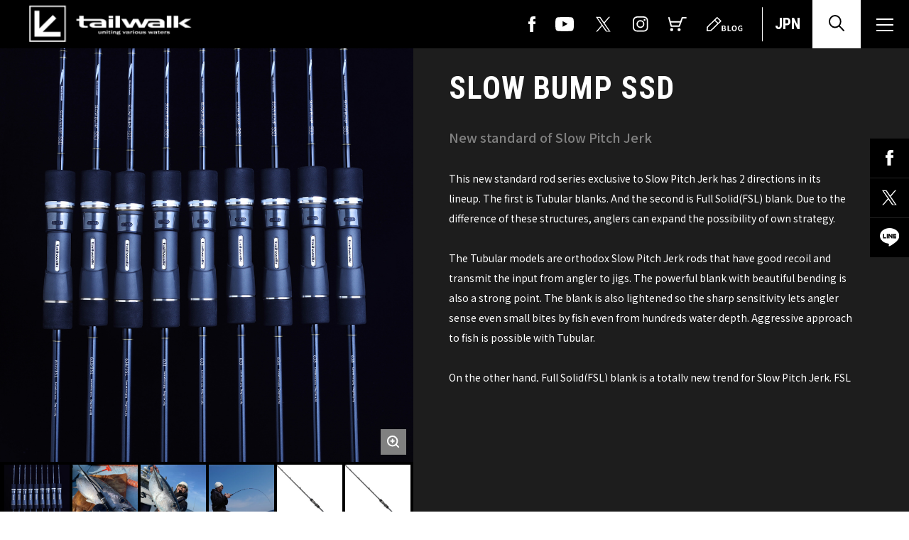

--- FILE ---
content_type: text/html; charset=UTF-8
request_url: https://www.tailwalk.jp/en/product/slow-bump-ssd/
body_size: 16021
content:
<!DOCTYPE html>
<html lang="ja">


<head>
  <meta http-equiv="Content-Type" content="text/html; charset=UTF-8">
  

  <meta name="viewport" content="width=device-width,initial-scale=1.0">
  <link rel="apple-touch-icon" sizes="180x180" href="/apple-touch-icon.png">
  <!-- 電話番号の自動リンク機能を無効化 -->
  <meta name="format-detection" content="telephone=no">
  <!-- CSS Settings -->
  <script src="https://ajax.googleapis.com/ajax/libs/jquery/2.2.4/jquery.min.js"></script>
 <!-- カスタムパーツjs-->
      <!-- カスタムパーツjs-->
  <script src="/assets/js/bundle.js?1234567891"></script>
  <link type="text/css" rel="stylesheet" href="/assets/css/style.css?20978202">
  <!-- jquery-nice-select -->
  <link type="text/css" rel="stylesheet" href="/assets/css/nice-select.css">
      <link type="text/css" rel="stylesheet" href="/assets/css/new-style.css">
        <script src="/assets/js/jquery.nice-select.js"></script>
  <script src="/assets/js/app.js?1234567891"></script>
  <!-- slick -->
  <link rel="stylesheet" type="text/css" href="//cdn.jsdelivr.net/npm/slick-carousel@1.8.1/slick/slick.css" />
  <script type="text/javascript" src="//cdn.jsdelivr.net/npm/slick-carousel@1.8.1/slick/slick.min.js"></script>
  <!-- matchHeiht -->
  <script type="text/javascript" src="//cdn.jsdelivr.net/npm/jquery-match-height@0.7.2/dist/jquery.matchHeight.min.js">
  </script>
  <!-- ajaxzip3 -->
  <script src="https://ajaxzip3.github.io/ajaxzip3.js" charset="UTF-8"></script>
  <!-- animeJS -->
  <script src="https://cdnjs.cloudflare.com/ajax/libs/animejs/2.2.0/anime.min.js" charset="UTF-8"></script>
  <!-- modaal -->
  <script src="https://cdnjs.cloudflare.com/ajax/libs/Modaal/0.4.4/js/modaal.min.js" charset="UTF-8"></script>
  <link rel="stylesheet" href="https://cdnjs.cloudflare.com/ajax/libs/Modaal/0.4.4/css/modaal.min.css">
  <!-- bodyScrollLock -->
  <script src="/assets/js/bodyScrollLock.min.js" charset="UTF-8"></script>

      
		<!-- All in One SEO 4.6.5 - aioseo.com -->
		<title>SLOW BUMP SSD | tailwalk</title>
		<meta name="robots" content="max-image-preview:large" />
		<link rel="canonical" href="https://www.tailwalk.jp/en/product/slow-bump-ssd/" />
		<meta name="generator" content="All in One SEO (AIOSEO) 4.6.5" />
		<meta property="og:locale" content="en_US" />
		<meta property="og:site_name" content="tailwalk" />
		<meta property="og:type" content="article" />
		<meta property="og:title" content="SLOW BUMP SSD | tailwalk" />
		<meta property="og:url" content="https://www.tailwalk.jp/en/product/slow-bump-ssd/" />
		<meta property="og:image" content="https://www.tailwalk.jp/wp-content/uploads/2022/12/ogp.jpg" />
		<meta property="og:image:secure_url" content="https://www.tailwalk.jp/wp-content/uploads/2022/12/ogp.jpg" />
		<meta property="og:image:width" content="1200" />
		<meta property="og:image:height" content="630" />
		<meta property="article:published_time" content="2021-08-18T05:24:20+00:00" />
		<meta property="article:modified_time" content="2025-02-05T00:30:07+00:00" />
		<meta name="twitter:card" content="summary" />
		<meta name="twitter:site" content="@tailwalk_japan" />
		<meta name="twitter:title" content="SLOW BUMP SSD | tailwalk" />
		<meta name="twitter:creator" content="@tailwalk_japan" />
		<meta name="twitter:image" content="https://www.tailwalk.jp/wp-content/uploads/2022/12/ogp.jpg" />
		<script type="application/ld+json" class="aioseo-schema">
			{"@context":"https:\/\/schema.org","@graph":[{"@type":"BreadcrumbList","@id":"https:\/\/www.tailwalk.jp\/en\/product\/slow-bump-ssd\/#breadcrumblist","itemListElement":[{"@type":"ListItem","@id":"https:\/\/www.tailwalk.jp\/en\/#listItem","position":1,"name":"Home","item":"https:\/\/www.tailwalk.jp\/en\/","nextItem":"https:\/\/www.tailwalk.jp\/en\/product\/slow-bump-ssd\/#listItem"},{"@type":"ListItem","@id":"https:\/\/www.tailwalk.jp\/en\/product\/slow-bump-ssd\/#listItem","position":2,"name":"SLOW BUMP SSD","previousItem":"https:\/\/www.tailwalk.jp\/en\/#listItem"}]},{"@type":"ItemPage","@id":"https:\/\/www.tailwalk.jp\/en\/product\/slow-bump-ssd\/#itempage","url":"https:\/\/www.tailwalk.jp\/en\/product\/slow-bump-ssd\/","name":"SLOW BUMP SSD | tailwalk","inLanguage":"en-US","isPartOf":{"@id":"https:\/\/www.tailwalk.jp\/en\/#website"},"breadcrumb":{"@id":"https:\/\/www.tailwalk.jp\/en\/product\/slow-bump-ssd\/#breadcrumblist"},"datePublished":"2021-08-18T14:24:20+09:00","dateModified":"2025-02-05T09:30:07+09:00"},{"@type":"Organization","@id":"https:\/\/www.tailwalk.jp\/en\/#organization","name":"tailwalk","url":"https:\/\/www.tailwalk.jp\/en\/","sameAs":["https:\/\/twitter.com\/tailwalk_japan"]},{"@type":"WebSite","@id":"https:\/\/www.tailwalk.jp\/en\/#website","url":"https:\/\/www.tailwalk.jp\/en\/","name":"tailwalk","inLanguage":"en-US","publisher":{"@id":"https:\/\/www.tailwalk.jp\/en\/#organization"}}]}
		</script>
		<!-- All in One SEO -->

<link rel='dns-prefetch' href='//www.googletagmanager.com' />
		<!-- This site uses the Google Analytics by MonsterInsights plugin v8.27.0 - Using Analytics tracking - https://www.monsterinsights.com/ -->
							<script src="//www.googletagmanager.com/gtag/js?id=G-WQ5HGJJM7M"  data-cfasync="false" data-wpfc-render="false" type="text/javascript" async></script>
			<script data-cfasync="false" data-wpfc-render="false" type="text/javascript">
				var mi_version = '8.27.0';
				var mi_track_user = true;
				var mi_no_track_reason = '';
								var MonsterInsightsDefaultLocations = {"page_location":"https:\/\/www.tailwalk.jp\/en\/product\/slow-bump-ssd\/"};
				if ( typeof MonsterInsightsPrivacyGuardFilter === 'function' ) {
					var MonsterInsightsLocations = (typeof MonsterInsightsExcludeQuery === 'object') ? MonsterInsightsPrivacyGuardFilter( MonsterInsightsExcludeQuery ) : MonsterInsightsPrivacyGuardFilter( MonsterInsightsDefaultLocations );
				} else {
					var MonsterInsightsLocations = (typeof MonsterInsightsExcludeQuery === 'object') ? MonsterInsightsExcludeQuery : MonsterInsightsDefaultLocations;
				}

								var disableStrs = [
										'ga-disable-G-WQ5HGJJM7M',
									];

				/* Function to detect opted out users */
				function __gtagTrackerIsOptedOut() {
					for (var index = 0; index < disableStrs.length; index++) {
						if (document.cookie.indexOf(disableStrs[index] + '=true') > -1) {
							return true;
						}
					}

					return false;
				}

				/* Disable tracking if the opt-out cookie exists. */
				if (__gtagTrackerIsOptedOut()) {
					for (var index = 0; index < disableStrs.length; index++) {
						window[disableStrs[index]] = true;
					}
				}

				/* Opt-out function */
				function __gtagTrackerOptout() {
					for (var index = 0; index < disableStrs.length; index++) {
						document.cookie = disableStrs[index] + '=true; expires=Thu, 31 Dec 2099 23:59:59 UTC; path=/';
						window[disableStrs[index]] = true;
					}
				}

				if ('undefined' === typeof gaOptout) {
					function gaOptout() {
						__gtagTrackerOptout();
					}
				}
								window.dataLayer = window.dataLayer || [];

				window.MonsterInsightsDualTracker = {
					helpers: {},
					trackers: {},
				};
				if (mi_track_user) {
					function __gtagDataLayer() {
						dataLayer.push(arguments);
					}

					function __gtagTracker(type, name, parameters) {
						if (!parameters) {
							parameters = {};
						}

						if (parameters.send_to) {
							__gtagDataLayer.apply(null, arguments);
							return;
						}

						if (type === 'event') {
														parameters.send_to = monsterinsights_frontend.v4_id;
							var hookName = name;
							if (typeof parameters['event_category'] !== 'undefined') {
								hookName = parameters['event_category'] + ':' + name;
							}

							if (typeof MonsterInsightsDualTracker.trackers[hookName] !== 'undefined') {
								MonsterInsightsDualTracker.trackers[hookName](parameters);
							} else {
								__gtagDataLayer('event', name, parameters);
							}
							
						} else {
							__gtagDataLayer.apply(null, arguments);
						}
					}

					__gtagTracker('js', new Date());
					__gtagTracker('set', {
						'developer_id.dZGIzZG': true,
											});
					if ( MonsterInsightsLocations.page_location ) {
						__gtagTracker('set', MonsterInsightsLocations);
					}
										__gtagTracker('config', 'G-WQ5HGJJM7M', {"forceSSL":"true","link_attribution":"true"} );
															window.gtag = __gtagTracker;										(function () {
						/* https://developers.google.com/analytics/devguides/collection/analyticsjs/ */
						/* ga and __gaTracker compatibility shim. */
						var noopfn = function () {
							return null;
						};
						var newtracker = function () {
							return new Tracker();
						};
						var Tracker = function () {
							return null;
						};
						var p = Tracker.prototype;
						p.get = noopfn;
						p.set = noopfn;
						p.send = function () {
							var args = Array.prototype.slice.call(arguments);
							args.unshift('send');
							__gaTracker.apply(null, args);
						};
						var __gaTracker = function () {
							var len = arguments.length;
							if (len === 0) {
								return;
							}
							var f = arguments[len - 1];
							if (typeof f !== 'object' || f === null || typeof f.hitCallback !== 'function') {
								if ('send' === arguments[0]) {
									var hitConverted, hitObject = false, action;
									if ('event' === arguments[1]) {
										if ('undefined' !== typeof arguments[3]) {
											hitObject = {
												'eventAction': arguments[3],
												'eventCategory': arguments[2],
												'eventLabel': arguments[4],
												'value': arguments[5] ? arguments[5] : 1,
											}
										}
									}
									if ('pageview' === arguments[1]) {
										if ('undefined' !== typeof arguments[2]) {
											hitObject = {
												'eventAction': 'page_view',
												'page_path': arguments[2],
											}
										}
									}
									if (typeof arguments[2] === 'object') {
										hitObject = arguments[2];
									}
									if (typeof arguments[5] === 'object') {
										Object.assign(hitObject, arguments[5]);
									}
									if ('undefined' !== typeof arguments[1].hitType) {
										hitObject = arguments[1];
										if ('pageview' === hitObject.hitType) {
											hitObject.eventAction = 'page_view';
										}
									}
									if (hitObject) {
										action = 'timing' === arguments[1].hitType ? 'timing_complete' : hitObject.eventAction;
										hitConverted = mapArgs(hitObject);
										__gtagTracker('event', action, hitConverted);
									}
								}
								return;
							}

							function mapArgs(args) {
								var arg, hit = {};
								var gaMap = {
									'eventCategory': 'event_category',
									'eventAction': 'event_action',
									'eventLabel': 'event_label',
									'eventValue': 'event_value',
									'nonInteraction': 'non_interaction',
									'timingCategory': 'event_category',
									'timingVar': 'name',
									'timingValue': 'value',
									'timingLabel': 'event_label',
									'page': 'page_path',
									'location': 'page_location',
									'title': 'page_title',
									'referrer' : 'page_referrer',
								};
								for (arg in args) {
																		if (!(!args.hasOwnProperty(arg) || !gaMap.hasOwnProperty(arg))) {
										hit[gaMap[arg]] = args[arg];
									} else {
										hit[arg] = args[arg];
									}
								}
								return hit;
							}

							try {
								f.hitCallback();
							} catch (ex) {
							}
						};
						__gaTracker.create = newtracker;
						__gaTracker.getByName = newtracker;
						__gaTracker.getAll = function () {
							return [];
						};
						__gaTracker.remove = noopfn;
						__gaTracker.loaded = true;
						window['__gaTracker'] = __gaTracker;
					})();
									} else {
										console.log("");
					(function () {
						function __gtagTracker() {
							return null;
						}

						window['__gtagTracker'] = __gtagTracker;
						window['gtag'] = __gtagTracker;
					})();
									}
			</script>
				<!-- / Google Analytics by MonsterInsights -->
		<link rel='stylesheet' id='wp-block-library-css' href='https://www.tailwalk.jp/wp-includes/css/dist/block-library/style.min.css?ver=6.5.7' type='text/css' media='all' />
<style id='classic-theme-styles-inline-css' type='text/css'>
/*! This file is auto-generated */
.wp-block-button__link{color:#fff;background-color:#32373c;border-radius:9999px;box-shadow:none;text-decoration:none;padding:calc(.667em + 2px) calc(1.333em + 2px);font-size:1.125em}.wp-block-file__button{background:#32373c;color:#fff;text-decoration:none}
</style>
<style id='global-styles-inline-css' type='text/css'>
body{--wp--preset--color--black: #000000;--wp--preset--color--cyan-bluish-gray: #abb8c3;--wp--preset--color--white: #ffffff;--wp--preset--color--pale-pink: #f78da7;--wp--preset--color--vivid-red: #cf2e2e;--wp--preset--color--luminous-vivid-orange: #ff6900;--wp--preset--color--luminous-vivid-amber: #fcb900;--wp--preset--color--light-green-cyan: #7bdcb5;--wp--preset--color--vivid-green-cyan: #00d084;--wp--preset--color--pale-cyan-blue: #8ed1fc;--wp--preset--color--vivid-cyan-blue: #0693e3;--wp--preset--color--vivid-purple: #9b51e0;--wp--preset--gradient--vivid-cyan-blue-to-vivid-purple: linear-gradient(135deg,rgba(6,147,227,1) 0%,rgb(155,81,224) 100%);--wp--preset--gradient--light-green-cyan-to-vivid-green-cyan: linear-gradient(135deg,rgb(122,220,180) 0%,rgb(0,208,130) 100%);--wp--preset--gradient--luminous-vivid-amber-to-luminous-vivid-orange: linear-gradient(135deg,rgba(252,185,0,1) 0%,rgba(255,105,0,1) 100%);--wp--preset--gradient--luminous-vivid-orange-to-vivid-red: linear-gradient(135deg,rgba(255,105,0,1) 0%,rgb(207,46,46) 100%);--wp--preset--gradient--very-light-gray-to-cyan-bluish-gray: linear-gradient(135deg,rgb(238,238,238) 0%,rgb(169,184,195) 100%);--wp--preset--gradient--cool-to-warm-spectrum: linear-gradient(135deg,rgb(74,234,220) 0%,rgb(151,120,209) 20%,rgb(207,42,186) 40%,rgb(238,44,130) 60%,rgb(251,105,98) 80%,rgb(254,248,76) 100%);--wp--preset--gradient--blush-light-purple: linear-gradient(135deg,rgb(255,206,236) 0%,rgb(152,150,240) 100%);--wp--preset--gradient--blush-bordeaux: linear-gradient(135deg,rgb(254,205,165) 0%,rgb(254,45,45) 50%,rgb(107,0,62) 100%);--wp--preset--gradient--luminous-dusk: linear-gradient(135deg,rgb(255,203,112) 0%,rgb(199,81,192) 50%,rgb(65,88,208) 100%);--wp--preset--gradient--pale-ocean: linear-gradient(135deg,rgb(255,245,203) 0%,rgb(182,227,212) 50%,rgb(51,167,181) 100%);--wp--preset--gradient--electric-grass: linear-gradient(135deg,rgb(202,248,128) 0%,rgb(113,206,126) 100%);--wp--preset--gradient--midnight: linear-gradient(135deg,rgb(2,3,129) 0%,rgb(40,116,252) 100%);--wp--preset--font-size--small: 13px;--wp--preset--font-size--medium: 20px;--wp--preset--font-size--large: 36px;--wp--preset--font-size--x-large: 42px;--wp--preset--spacing--20: 0.44rem;--wp--preset--spacing--30: 0.67rem;--wp--preset--spacing--40: 1rem;--wp--preset--spacing--50: 1.5rem;--wp--preset--spacing--60: 2.25rem;--wp--preset--spacing--70: 3.38rem;--wp--preset--spacing--80: 5.06rem;--wp--preset--shadow--natural: 6px 6px 9px rgba(0, 0, 0, 0.2);--wp--preset--shadow--deep: 12px 12px 50px rgba(0, 0, 0, 0.4);--wp--preset--shadow--sharp: 6px 6px 0px rgba(0, 0, 0, 0.2);--wp--preset--shadow--outlined: 6px 6px 0px -3px rgba(255, 255, 255, 1), 6px 6px rgba(0, 0, 0, 1);--wp--preset--shadow--crisp: 6px 6px 0px rgba(0, 0, 0, 1);}:where(.is-layout-flex){gap: 0.5em;}:where(.is-layout-grid){gap: 0.5em;}body .is-layout-flex{display: flex;}body .is-layout-flex{flex-wrap: wrap;align-items: center;}body .is-layout-flex > *{margin: 0;}body .is-layout-grid{display: grid;}body .is-layout-grid > *{margin: 0;}:where(.wp-block-columns.is-layout-flex){gap: 2em;}:where(.wp-block-columns.is-layout-grid){gap: 2em;}:where(.wp-block-post-template.is-layout-flex){gap: 1.25em;}:where(.wp-block-post-template.is-layout-grid){gap: 1.25em;}.has-black-color{color: var(--wp--preset--color--black) !important;}.has-cyan-bluish-gray-color{color: var(--wp--preset--color--cyan-bluish-gray) !important;}.has-white-color{color: var(--wp--preset--color--white) !important;}.has-pale-pink-color{color: var(--wp--preset--color--pale-pink) !important;}.has-vivid-red-color{color: var(--wp--preset--color--vivid-red) !important;}.has-luminous-vivid-orange-color{color: var(--wp--preset--color--luminous-vivid-orange) !important;}.has-luminous-vivid-amber-color{color: var(--wp--preset--color--luminous-vivid-amber) !important;}.has-light-green-cyan-color{color: var(--wp--preset--color--light-green-cyan) !important;}.has-vivid-green-cyan-color{color: var(--wp--preset--color--vivid-green-cyan) !important;}.has-pale-cyan-blue-color{color: var(--wp--preset--color--pale-cyan-blue) !important;}.has-vivid-cyan-blue-color{color: var(--wp--preset--color--vivid-cyan-blue) !important;}.has-vivid-purple-color{color: var(--wp--preset--color--vivid-purple) !important;}.has-black-background-color{background-color: var(--wp--preset--color--black) !important;}.has-cyan-bluish-gray-background-color{background-color: var(--wp--preset--color--cyan-bluish-gray) !important;}.has-white-background-color{background-color: var(--wp--preset--color--white) !important;}.has-pale-pink-background-color{background-color: var(--wp--preset--color--pale-pink) !important;}.has-vivid-red-background-color{background-color: var(--wp--preset--color--vivid-red) !important;}.has-luminous-vivid-orange-background-color{background-color: var(--wp--preset--color--luminous-vivid-orange) !important;}.has-luminous-vivid-amber-background-color{background-color: var(--wp--preset--color--luminous-vivid-amber) !important;}.has-light-green-cyan-background-color{background-color: var(--wp--preset--color--light-green-cyan) !important;}.has-vivid-green-cyan-background-color{background-color: var(--wp--preset--color--vivid-green-cyan) !important;}.has-pale-cyan-blue-background-color{background-color: var(--wp--preset--color--pale-cyan-blue) !important;}.has-vivid-cyan-blue-background-color{background-color: var(--wp--preset--color--vivid-cyan-blue) !important;}.has-vivid-purple-background-color{background-color: var(--wp--preset--color--vivid-purple) !important;}.has-black-border-color{border-color: var(--wp--preset--color--black) !important;}.has-cyan-bluish-gray-border-color{border-color: var(--wp--preset--color--cyan-bluish-gray) !important;}.has-white-border-color{border-color: var(--wp--preset--color--white) !important;}.has-pale-pink-border-color{border-color: var(--wp--preset--color--pale-pink) !important;}.has-vivid-red-border-color{border-color: var(--wp--preset--color--vivid-red) !important;}.has-luminous-vivid-orange-border-color{border-color: var(--wp--preset--color--luminous-vivid-orange) !important;}.has-luminous-vivid-amber-border-color{border-color: var(--wp--preset--color--luminous-vivid-amber) !important;}.has-light-green-cyan-border-color{border-color: var(--wp--preset--color--light-green-cyan) !important;}.has-vivid-green-cyan-border-color{border-color: var(--wp--preset--color--vivid-green-cyan) !important;}.has-pale-cyan-blue-border-color{border-color: var(--wp--preset--color--pale-cyan-blue) !important;}.has-vivid-cyan-blue-border-color{border-color: var(--wp--preset--color--vivid-cyan-blue) !important;}.has-vivid-purple-border-color{border-color: var(--wp--preset--color--vivid-purple) !important;}.has-vivid-cyan-blue-to-vivid-purple-gradient-background{background: var(--wp--preset--gradient--vivid-cyan-blue-to-vivid-purple) !important;}.has-light-green-cyan-to-vivid-green-cyan-gradient-background{background: var(--wp--preset--gradient--light-green-cyan-to-vivid-green-cyan) !important;}.has-luminous-vivid-amber-to-luminous-vivid-orange-gradient-background{background: var(--wp--preset--gradient--luminous-vivid-amber-to-luminous-vivid-orange) !important;}.has-luminous-vivid-orange-to-vivid-red-gradient-background{background: var(--wp--preset--gradient--luminous-vivid-orange-to-vivid-red) !important;}.has-very-light-gray-to-cyan-bluish-gray-gradient-background{background: var(--wp--preset--gradient--very-light-gray-to-cyan-bluish-gray) !important;}.has-cool-to-warm-spectrum-gradient-background{background: var(--wp--preset--gradient--cool-to-warm-spectrum) !important;}.has-blush-light-purple-gradient-background{background: var(--wp--preset--gradient--blush-light-purple) !important;}.has-blush-bordeaux-gradient-background{background: var(--wp--preset--gradient--blush-bordeaux) !important;}.has-luminous-dusk-gradient-background{background: var(--wp--preset--gradient--luminous-dusk) !important;}.has-pale-ocean-gradient-background{background: var(--wp--preset--gradient--pale-ocean) !important;}.has-electric-grass-gradient-background{background: var(--wp--preset--gradient--electric-grass) !important;}.has-midnight-gradient-background{background: var(--wp--preset--gradient--midnight) !important;}.has-small-font-size{font-size: var(--wp--preset--font-size--small) !important;}.has-medium-font-size{font-size: var(--wp--preset--font-size--medium) !important;}.has-large-font-size{font-size: var(--wp--preset--font-size--large) !important;}.has-x-large-font-size{font-size: var(--wp--preset--font-size--x-large) !important;}
.wp-block-navigation a:where(:not(.wp-element-button)){color: inherit;}
:where(.wp-block-post-template.is-layout-flex){gap: 1.25em;}:where(.wp-block-post-template.is-layout-grid){gap: 1.25em;}
:where(.wp-block-columns.is-layout-flex){gap: 2em;}:where(.wp-block-columns.is-layout-grid){gap: 2em;}
.wp-block-pullquote{font-size: 1.5em;line-height: 1.6;}
</style>
<link rel='stylesheet' id='contact-form-7-css' href='https://www.tailwalk.jp/wp-content/plugins/contact-form-7/includes/css/styles.css?ver=5.5.3' type='text/css' media='all' />
<link rel='stylesheet' id='wp-pagenavi-css' href='https://www.tailwalk.jp/wp-content/plugins/wp-pagenavi/pagenavi-css.css?ver=2.70' type='text/css' media='all' />
<script type="text/javascript" src="https://www.tailwalk.jp/wp-content/plugins/google-analytics-for-wordpress/assets/js/frontend-gtag.js?ver=8.27.0" id="monsterinsights-frontend-script-js"></script>
<script data-cfasync="false" data-wpfc-render="false" type="text/javascript" id='monsterinsights-frontend-script-js-extra'>/* <![CDATA[ */
var monsterinsights_frontend = {"js_events_tracking":"true","download_extensions":"doc,pdf,ppt,zip,xls,docx,pptx,xlsx","inbound_paths":"[{\"path\":\"\\\/go\\\/\",\"label\":\"affiliate\"},{\"path\":\"\\\/recommend\\\/\",\"label\":\"affiliate\"}]","home_url":"https:\/\/www.tailwalk.jp\/en","hash_tracking":"false","v4_id":"G-WQ5HGJJM7M"};/* ]]> */
</script>
<link rel="https://api.w.org/" href="https://www.tailwalk.jp/en/wp-json/" /><link rel="alternate" type="application/json" href="https://www.tailwalk.jp/en/wp-json/wp/v2/product/7980" /><link rel='shortlink' href='https://www.tailwalk.jp/en/?p=7980' />
<link rel="alternate" type="application/json+oembed" href="https://www.tailwalk.jp/en/wp-json/oembed/1.0/embed?url=https%3A%2F%2Fwww.tailwalk.jp%2Fen%2Fproduct%2Fslow-bump-ssd%2F" />
<link rel="alternate" type="text/xml+oembed" href="https://www.tailwalk.jp/en/wp-json/oembed/1.0/embed?url=https%3A%2F%2Fwww.tailwalk.jp%2Fen%2Fproduct%2Fslow-bump-ssd%2F&#038;format=xml" />
<meta name="generator" content="Site Kit by Google 1.129.1" /><style>
.qtranxs_flag_ja {background-image: url(https://www.tailwalk.jp/wp-content/plugins/qtranslate-xt-3.15.2/flags/jp.png); background-repeat: no-repeat;}
.qtranxs_flag_en {background-image: url(https://www.tailwalk.jp/wp-content/plugins/qtranslate-xt-3.15.2/flags/gb.png); background-repeat: no-repeat;}
</style>
<link hreflang="ja" href="https://www.tailwalk.jp/ja/product/slow-bump-ssd/" rel="alternate" />
<link hreflang="en" href="https://www.tailwalk.jp/en/product/slow-bump-ssd/" rel="alternate" />
<link hreflang="x-default" href="https://www.tailwalk.jp/product/slow-bump-ssd/" rel="alternate" />
<meta name="generator" content="qTranslate-XT 3.15.2" />

<!-- Google Tag Manager snippet added by Site Kit -->
<script type="text/javascript">
/* <![CDATA[ */

			( function( w, d, s, l, i ) {
				w[l] = w[l] || [];
				w[l].push( {'gtm.start': new Date().getTime(), event: 'gtm.js'} );
				var f = d.getElementsByTagName( s )[0],
					j = d.createElement( s ), dl = l != 'dataLayer' ? '&l=' + l : '';
				j.async = true;
				j.src = 'https://www.googletagmanager.com/gtm.js?id=' + i + dl;
				f.parentNode.insertBefore( j, f );
			} )( window, document, 'script', 'dataLayer', 'GTM-PQ6F9CP' );
			
/* ]]> */
</script>

<!-- End Google Tag Manager snippet added by Site Kit -->
		<style type="text/css" id="wp-custom-css">
			@media  (min-width:768px) and (max-width:840px) {
        .home .header_block nav .header_logo {
                padding-left: 20px;
        }
        .home .header_block nav .header_logo a {
                width: 200px;
        }
        .home .header_block nav .header_logo img {
                min-width: 200px;
                max-width: 100%;
                height: auto;
        }
}

.visually-hidden {
  clip: rect(0 0 0 0);
  clip-path: inset(50%);
  height: 1px;
  overflow: hidden;
  position: absolute;
  white-space: nowrap;
  width: 1px;
}

.home main .main_visual .contents_wrap h2:after {
  content: "\00a0";
}

.grecaptcha-badge {
	bottom: 80px !important;
}		</style>
		</head>

<body class="product-template-default single single-product postid-7980 product-module_page">
<header class="header_block">
  <nav>

            <div class="header_logo">
        
        <a href="/">
          <img src="/assets/img/common/logo.png" alt="tailwalk" id="is-default">
          <img src="/assets/img/common/logo_scroll.svg" alt="tailwalk" id="scroll-active">
        </a>
        
              </div>
    
    <div class="header_inner">
      <ul class="sns_list">
        <li>
          <a href="https://www.facebook.com/tailwalk" target="_blank"><img src="/assets/img/common/ico_fb.svg" alt="facebook"></a>
        </li>
        <li>
          <a href="https://www.youtube.com/channel/UCKhHjxKCXJiZVcpg5sE2MOw" target="_blank"><img src="/assets/img/common/ico_yt.svg" alt="youtube"></a>
        </li>
        <li>
          <a href="https://twitter.com/tailwalk_japan" target="_blank"><img src="/assets/img/common/ico_tw.svg" alt="twitter"></a>
        </li>
        <li>
          <a href="https://www.instagram.com/tailwalk_japan/" target="_blank"><img src="/assets/img/common/ico_ig.svg" alt="instagram"></a>
        </li>
        <li>
          <a href="https://tailwalk.base.shop" target="_blank"><img src="/assets/img/common/ico_online_store.svg" alt="online store"></a>
        </li>
        <li>
          <a href="http://blog.livedoor.jp/alphatackle/" target="_blank"><img src="/assets/img/common/ico_blog.svg" alt="blog"></a>
        </li>
      </ul>
    </div>
  </nav>
</header>
<div class="language_btn">
      <a href="https://www.tailwalk.jp/ja/product/slow-bump-ssd/">JPN</a>
  </div>
<button class="search_btn" id="search">
  <img src="/assets/img/common/ico_search.svg" alt="search" id="ico-search">
  <img src="/assets/img/common/ico_search_close.svg" alt="search" id="ico-close">
</button>
<button class="humberger_btn" id="humberger">
  <span></span>
  <span></span>
  <span></span>
</button>
<div class="search_body" id="search_body">
    <div class="search_body__inner">
        <div class="inner_wrap">
            <div class="search_body__title">SEARCH</div>
            <div class="search_body__form">
                <form method="get"
                    action="https://www.tailwalk.jp/en/">
                    <input type="text" name="s" placeholder="WHAT ARE YOU LOOKING FOR?" class="search_body__input" value="">
                    <button type="submit" class="search_body__submit"></button>
                </form>
            </div>
        </div>
    </div>
</div><div class="header_body" id="header_body">
  <div class="header_body__bg_image"><span></span></div>
  <div class="header_body__inner">
    <div class="inner_wrap">
      <nav class="nav_list">
        <ul>
          <li><a id="new-products" href="/feature/new-products/">NEW PRODUCTS</a></li>
          <li><a id="rod" href="/rod/">ROD</a></li>
          <li><a id="reel" href="/reel/">REEL</a></li>
          <li><a id="landing" href="/landing/">LANDING</a></li>
          <li><a id="accessory" href="/accessory/">ACCESSORY</a></li>
          <li><a id="apparel" href="/apparel/">APPAREL</a></li>
          <li><a id="lure" href="/lure/">LURE</a></li>
                    <li><a id="partsOrder" href="/parts-order/">PARTS ORDER</a></li>
        </ul>
      </nav>
      <div class="contact_list">
        <ul>
                      <li><a href="/en/inquiry/">CONTACT US</a></li>
                  </ul>
      </div>
      <div class="sns_list">
        <ul>
          <li>
            <a href="https://www.facebook.com/tailwalk" target="_blank"><img src="/assets/img/common/ico_fb.svg" alt="facebook"></a>
          </li>
          <li>
            <a href="https://www.youtube.com/channel/UCKhHjxKCXJiZVcpg5sE2MOw" target="_blank"><img src="/assets/img/common/ico_yt.svg" alt="youtube"></a>
          </li>
          <li>
            <a href="https://twitter.com/tailwalk_japan" target="_blank"><img src="/assets/img/common/ico_tw.svg" alt="twitter"></a>
          </li>
          <li>
            <a href="https://www.instagram.com/tailwalk_japan/" target="_blank"><img src="/assets/img/common/ico_ig.svg" alt="instagram"></a>
          </li>
          <li>
            <a href="https://tailwalk.base.shop" target="_blank"><img src="/assets/img/common/ico_online_store.svg" alt="online store"></a>
          </li>
          <li>
            <a href="http://blog.livedoor.jp/alphatackle/" target="_blank"><img src="/assets/img/common/ico_blog.svg" alt="blog"></a>
          </li>
        </ul>
      </div>
      <div class="lang_switch">
        <ul>
                      <li>
              <a href="https://www.tailwalk.jp/ja/product/slow-bump-ssd/">日本語</a>
            </li>
            <li>ENGLISH</li>
                  </ul>
      </div>
    </div>
  </div>
</div><main>
    <nav class="fixed_link">
        <ul>
            <!-- sideのsnsボダン -->
              <li><a href="https://www.facebook.com/share.php?u=https%3A%2F%2Fwww.tailwalk.jp%2Fen%2Fproduct%2Fslow-bump-ssd%2F" target="_blank"><img src="/assets/img/common/ico_fb.svg" alt=""></a></li>
  <li><a href="https://twitter.com/share?url=https%3A%2F%2Fwww.tailwalk.jp%2Fen%2Fproduct%2Fslow-bump-ssd%2F&#038;text=SLOW+BUMP+SSD" target="_blank"><img src="/assets/img/common/ico_tw.svg" alt=""></a></li>
  <li><a href="https://line.me/R/msg/text/?SLOW+BUMP+SSDhttps%3A%2F%2Fwww.tailwalk.jp%2Fen%2Fproduct%2Fslow-bump-ssd%2F" target="_blank"><img src="/assets/img/common/ico_line.svg" alt=""></a></li>        </ul>
    </nav>

    <section class="product_head">
        <section class="product_img">
            <div class="product_img__zoom">
                <div class="zoom_item">
                    <ul class="slide_wrap">
                                                    <li class="slide_img">
                                <div class="slide_img__inner" style="background-image:url('https://www.tailwalk.jp/wp-content/uploads/2021/08/slow_bump_main_image_01.jpg');">
                                </div>
                                                            </li>
                                                    <li class="slide_img">
                                <div class="slide_img__inner" style="background-image:url('https://www.tailwalk.jp/wp-content/uploads/2021/08/main01.jpg');">
                                </div>
                                                            </li>
                                                    <li class="slide_img">
                                <div class="slide_img__inner" style="background-image:url('https://www.tailwalk.jp/wp-content/uploads/2021/08/main03.jpg');">
                                </div>
                                                            </li>
                                                    <li class="slide_img">
                                <div class="slide_img__inner" style="background-image:url('https://www.tailwalk.jp/wp-content/uploads/2021/08/main02.jpg');">
                                </div>
                                                            </li>
                                                    <li class="slide_img">
                                <div class="slide_img__inner" style="background-image:url('https://www.tailwalk.jp/wp-content/uploads/2021/08/main01_16318.jpg');">
                                </div>
                                                                    <div class="slide_img__caption">
                                        <p><span>4516508163186</span>
                                        </p>
                                    </div>
                                                            </li>
                                                    <li class="slide_img">
                                <div class="slide_img__inner" style="background-image:url('https://www.tailwalk.jp/wp-content/uploads/2021/08/main02_16331.jpg');">
                                </div>
                                                                    <div class="slide_img__caption">
                                        <p><span>4516508163315</span>
                                        </p>
                                    </div>
                                                            </li>
                                            </ul>
                    <button class="zoom_btn"></button>
                </div>
            </div>

            <div class="product_img__thumb">
                                    <div class="thumb_item" style="background-image: url('https://www.tailwalk.jp/wp-content/uploads/2021/08/slow_bump_main_image_01-300x300.jpg')">
                    </div>
                                    <div class="thumb_item" style="background-image: url('https://www.tailwalk.jp/wp-content/uploads/2021/08/main01-300x300.jpg')">
                    </div>
                                    <div class="thumb_item" style="background-image: url('https://www.tailwalk.jp/wp-content/uploads/2021/08/main03-300x300.jpg')">
                    </div>
                                    <div class="thumb_item" style="background-image: url('https://www.tailwalk.jp/wp-content/uploads/2021/08/main02-300x300.jpg')">
                    </div>
                                    <div class="thumb_item" style="background-image: url('https://www.tailwalk.jp/wp-content/uploads/2021/08/main01_16318-300x300.jpg')">
                    </div>
                                    <div class="thumb_item" style="background-image: url('https://www.tailwalk.jp/wp-content/uploads/2021/08/main02_16331-300x300.jpg')">
                    </div>
                            </div>
        </section>
        <section class="product_detail">
                        <h1>SLOW BUMP SSD            </h1>
            <h2>New standard of Slow Pitch Jerk            </h2>
            <article class="product_desc">
                <p>This new standard rod series exclusive to Slow Pitch Jerk has 2 directions in its lineup. The first is Tubular blanks. And the second is Full Solid(FSL) blank. Due to the difference of these structures, anglers can expand the possibility of own strategy. <br />
<br />
The Tubular models are orthodox Slow Pitch Jerk rods that have good recoil and transmit the input from angler to jigs. The powerful blank with beautiful bending is also a strong point. The blank is also lightened so the sharp sensitivity lets angler sense even small bites by fish even from hundreds water depth. Aggressive approach to fish is possible with Tubular.<br />
<br />
On the other hand, Full Solid(FSL) blank is a totally new trend for Slow Pitch Jerk. FSL blank　has only long fibers arranged in a single direction can follow the load as keeping perfect circle shape. The different feature from Tubular reduces unnecessary jumps of jigs and makes jigs drift in water so that the jigs will be more effective for the fish that dislike furious actions of jigs. Besides, the deep bending of blanks follow the powerful running of fish and doesn’t expand the hole at hook point so that the percentage of lost fish will be reduced. Safe fight is possible even with big fish due to well-bending FSL blanks. <br />
<br />
The lineup is wide so you can find the best model for you. With these 2 different concepts, the world of Slow Pitch Jerk should be expanded.                </p>
            </article>
        </section>
    </section>
    
    <!-- line up -->
            <!-- line up -->
        <section class="lineup_block">
            <section class="contents_wrap">
                <h2>LINEUP</h2>
                                    <section class="product_all_spec">
                        <div class="product_all_spec__inner">
                            <table>
                                <thead>
                                    <tr>
                                        <td>MODEL</td>
                                                                                    <td>LENGTH(ft.in)                                            </td>
                                                                                    <td>PIECE                                            </td>
                                                                                    <td>CLOSED LENGTH(cm)                                            </td>
                                                                                    <td>ROD WEIGHT(g)                                            </td>
                                                                                    <td>LURE WEIGHT(g)                                            </td>
                                                                                    <td>DRAG<br />
(kg)                                            </td>
                                                                                    <td>L1(mm)                                            </td>
                                                                                    <td>L2(mm)                                            </td>
                                                                                    <td>GRIP TYPE                                            </td>
                                                                                    <td>RETAIL PRICE                                            </td>
                                                                                    <td>JAN CODE                                            </td>
                                                                            </tr>
                                </thead>
                                <tbody>
                                                                                <tr>
                                                
                                                                                                            <!-- アンカーあり (それ以外) -->
                                                        <td rowspan="1" class="anker_icon ">
                                                            <a href="#lineup_01">631</a>
                                                        </td>

                                                    
                                                                                                <td>6'3"</td><td>1</td><td>191</td><td>102</td><td>max 180</td><td>max 2.5</td><td>530</td><td>405</td><td>A</td><td><a href="/en/distributor/">ASK</a></td><td>4516508 16329 2</td>                                            </tr>
                                                                                <tr>
                                                
                                                                                                            <!-- アンカーあり (それ以外) -->
                                                        <td rowspan="1" class="anker_icon ">
                                                            <a href="#lineup_02">632</a>
                                                        </td>

                                                    
                                                                                                <td>6'3"</td><td>1</td><td>191</td><td>102</td><td>max 230</td><td>max 2.8</td><td>530</td><td>405</td><td>A</td><td><a href="/en/distributor/">ASK</a></td><td>4516508 16330 8</td>                                            </tr>
                                                                                <tr>
                                                
                                                                                                            <!-- アンカーあり (それ以外) -->
                                                        <td rowspan="1" class="anker_icon ">
                                                            <a href="#lineup_03">632/FSL</a>
                                                        </td>

                                                    
                                                                                                <td>6'3"</td><td>2(B)</td><td>144</td><td>120</td><td>max 220</td><td>max 5.5</td><td>530</td><td>405</td><td>A</td><td><a href="/en/distributor/">ASK</a></td><td>4516508 16317 9</td>                                            </tr>
                                                                                <tr>
                                                
                                                                                                            <!-- アンカーあり (それ以外) -->
                                                        <td rowspan="1" class="anker_icon ">
                                                            <a href="#lineup_04">652 SAKE JIG</a>
                                                        </td>

                                                    
                                                                                                <td>6'5"</td><td>2(B)</td><td>150</td><td>119</td><td>max 230 (Lj300)</td><td>max 2.8</td><td>530</td><td>400</td><td>B</td><td><a href="/en/distributor/">ASK</a></td><td>4516508 17186 0</td>                                            </tr>
                                                                                <tr>
                                                
                                                                                                            <!-- アンカーあり (それ以外) -->
                                                        <td rowspan="1" class="anker_icon ">
                                                            <a href="#lineup_05">633</a>
                                                        </td>

                                                    
                                                                                                <td>6'3"</td><td>1</td><td>191</td><td>106</td><td>max 350</td><td>max 3.0</td><td>530</td><td>405</td><td>A</td><td><a href="/en/distributor/">ASK</a></td><td>4516508 16331 5</td>                                            </tr>
                                                                                <tr>
                                                
                                                                                                            <!-- アンカーあり (それ以外) -->
                                                        <td rowspan="1" class="anker_icon ">
                                                            <a href="#lineup_06">633/FSL</a>
                                                        </td>

                                                    
                                                                                                <td>6'3"</td><td>2(B)</td><td>144</td><td>133</td><td>max 300</td><td>max 6.0</td><td>530</td><td>405</td><td>A</td><td><a href="/en/distributor/">ASK</a></td><td>4516508 16318 6</td>                                            </tr>
                                                                                <tr>
                                                
                                                                                                            <!-- アンカーあり (それ以外) -->
                                                        <td rowspan="1" class="anker_icon ">
                                                            <a href="#lineup_07">634</a>
                                                        </td>

                                                    
                                                                                                <td>6'3"</td><td>1</td><td>191</td><td>110</td><td>max 450</td><td>max 3.5</td><td>530</td><td>405</td><td>A</td><td><a href="/en/distributor/">ASK</a></td><td>4516508 16338 4</td>                                            </tr>
                                                                                <tr>
                                                
                                                                                                            <!-- アンカーあり (それ以外) -->
                                                        <td rowspan="1" class="anker_icon ">
                                                            <a href="#lineup_08">634/FSL</a>
                                                        </td>

                                                    
                                                                                                <td>6'3"</td><td>2(B)</td><td>144</td><td>138</td><td>max 380</td><td>max 6.5</td><td>530</td><td>405</td><td>A</td><td><a href="/en/distributor/">ASK</a></td><td>4516508 16319 3</td>                                            </tr>
                                                                                <tr>
                                                
                                                                                                            <!-- アンカーあり (それ以外) -->
                                                        <td rowspan="1" class="anker_icon ">
                                                            <a href="#lineup_09">635</a>
                                                        </td>

                                                    
                                                                                                <td>6'3"</td><td>1</td><td>191</td><td>116</td><td>max 500</td><td>max 4.5</td><td>530</td><td>405</td><td>A</td><td><a href="/en/distributor/">ASK</a></td><td>4516508 16339 1</td>                                            </tr>
                                                                                <tr>
                                                
                                                                                                            <!-- アンカーあり (それ以外) -->
                                                        <td rowspan="1" class="anker_icon ">
                                                            <a href="#lineup_10">555/FSL</a>
                                                        </td>

                                                    
                                                                                                <td>5'5"</td><td>2(B)</td><td>119</td><td>120</td><td>max 460</td><td>max 7.0</td><td>530</td><td>405</td><td>A</td><td><a href="/en/distributor/">ASK</a></td><td>4516508 17187 7</td>                                            </tr>
                                                                                <tr>
                                                
                                                                                                            <!-- アンカーあり (それ以外) -->
                                                        <td rowspan="1" class="anker_icon ">
                                                            <a href="#lineup_11">637</a>
                                                        </td>

                                                    
                                                                                                <td>6'3"</td><td>1</td><td>191</td><td>121</td><td>max 600</td><td>max 5.5</td><td>530</td><td>405</td><td>A</td><td><a href="/en/distributor/">ASK</a></td><td>4516508 17188 4</td>                                            </tr>
                                                                                <tr>
                                                
                                                                                                            <!-- アンカーあり (それ以外) -->
                                                        <td rowspan="1" class="anker_icon ">
                                                            <a href="#lineup_12">638</a>
                                                        </td>

                                                    
                                                                                                <td>6'3"</td><td>1</td><td>191</td><td>134</td><td>max 650</td><td>max 6.0</td><td>530</td><td>405</td><td>A</td><td><a href="/en/distributor/">ASK</a></td><td>4516508 16340 7</td>                                            </tr>
                                                                                <tr>
                                                
                                                                                                            <!-- アンカーあり (それ以外) -->
                                                        <td rowspan="1" class="anker_icon ">
                                                            <a href="#lineup_13">639</a>
                                                        </td>

                                                    
                                                                                                <td>6'3"</td><td>1</td><td>191</td><td>130</td><td>max 800</td><td>max 6.5</td><td>530</td><td>405</td><td>A</td><td><a href="/en/distributor/">ASK</a></td><td>4516508 17189 1</td>                                            </tr>
                                                                    </tbody>
                            </table>
                        </div>
                    </section>
                            </section>
        </section>
        <!-- featureブロック終了 -->
        <!-- line up -->

    <section class="product_content">
                    <section class="feature_block">
                <div class="block_head">
                    <h3>FEATURES</h3>
                </div>
                <div class="block_inner">
                    <section class="block_contents">
                                                <ul class="vertical_list">
                                                            <li class="card_list__item">
                                    <div class="item_img">
                                        <img src="https://www.tailwalk.jp/wp-content/uploads/2021/08/001-3.jpg" alt="Fuji KT GUIDE">
                                    </div>
                                    <div class="item_txt">
                                        <h4 class="item_txt__title">Fuji KT GUIDE                                        </h4>
                                        <div class="item_txt__detail"><p>KT guides on tip section contribute to the lightness and flexible bends.</p>
                                        </div>
                                    </div>
                                </li>
                                                            <li class="card_list__item">
                                    <div class="item_img">
                                        <img src="https://www.tailwalk.jp/wp-content/uploads/2021/08/002-1.jpg" alt="Fuji LKW GUIDE">
                                    </div>
                                    <div class="item_txt">
                                        <h4 class="item_txt__title">Fuji LKW GUIDE                                        </h4>
                                        <div class="item_txt__detail"><p>LKW is installed at butt section to get lightness and toughness due to Double-foot.</p>
                                        </div>
                                    </div>
                                </li>
                                                            <li class="card_list__item">
                                    <div class="item_img">
                                        <img src="https://www.tailwalk.jp/wp-content/uploads/2021/08/003_390x390-4.jpg" alt="Fuji T-DPS REEL SEAT">
                                    </div>
                                    <div class="item_txt">
                                        <h4 class="item_txt__title">Fuji T-DPS REEL SEAT                                        </h4>
                                        <div class="item_txt__detail"><p>T-DPS reel seat is equipped to hold even bigger reels securely.</p>
                                        </div>
                                    </div>
                                </li>
                                                            <li class="card_list__item">
                                    <div class="item_img">
                                        <img src="https://www.tailwalk.jp/wp-content/uploads/2021/08/004-2.jpg" alt="SPIRAL GUIDE SETTING（FSL MODEL）">
                                    </div>
                                    <div class="item_txt">
                                        <h4 class="item_txt__title">SPIRAL GUIDE SETTING（FSL MODEL）                                        </h4>
                                        <div class="item_txt__detail"><p>The guides are set in spiral style to get smooth bends and lightness.</p>
                                        </div>
                                    </div>
                                </li>
                                                    </ul>
                    </section>
                </div>
            </section>
            <!-- featureブロック終了 -->
        
        
        <!-- comment_block -->

                    <section class="movie_block">
                <div class="block_head">
                    <h3>MOVIE</h3>
                </div>
                <div class="block_inner">
                    <section class="block_contents">
                        <ul class="card_list slick-slider">

                                                            <li class="card_list__item">
                                                                        <a href="https://www.youtube.com/embed/liV0x-GDreY?feature=oembed" class="modal_video">
                                        <div class="item_img" style="background-image:url(https://img.youtube.com/vi/liV0x-GDreY/hqdefault.jpg);">
                                        </div>
                                        <div class="item_txt">
                                            <p>【SLOW BUMP SSD】フルソリッド&amp;チューブラーの二刀流でトンジギ攻略【南伊勢】</p>
                                        </div>
                                    </a>
                                </li>
                                                            <li class="card_list__item">
                                                                        <a href="https://www.youtube.com/embed/wtD7Yvg17Jo?feature=oembed" class="modal_video">
                                        <div class="item_img" style="background-image:url(https://img.youtube.com/vi/wtD7Yvg17Jo/hqdefault.jpg);">
                                        </div>
                                        <div class="item_txt">
                                            <p>【トンボジギング】フルソリッドブランクス採用のスローピッチ専用ロッドを徹底解説</p>
                                        </div>
                                    </a>
                                </li>
                            
                        </ul>
                    </section>
                </div>
            </section>
            <!-- movie_block -->
        
        
        
    </section>

            <!-- line up -->
        <section class="lineup_block">
            <section class="contents_wrap">
                <h2>LINEUP</h2>
                                    <section class="product_list" id="lineup_01">
                                                <h3 class="">
                            631                        </h3>
                                                    <section class="product_specific">
                                <h4>TUBULAR SLOW PITCH JERK ROD WITH #1 POWER                                </h4>
                                                                    <p>・Available for light jigging<br />
・Best model for shallow area with jigs up to 180g<br />
・Available for several target fish                                    </p>
                                                            </section>
                        
                                                    <section class="product_feature">
                                <ul class="feature_list">
                                                                            <li class="feature_list__item">
                                            <h4>TARGET                                            </h4>
                                            <p>Seabass, Jacks, Groupers                                            </p>
                                        </li>
                                                                            <li class="feature_list__item">
                                            <h4>JIG WEIGHT                                            </h4>
                                            <p>max 180g                                            </p>
                                        </li>
                                                                            <li class="feature_list__item">
                                            <h4>ACTION                                            </h4>
                                            <p>SLOW                                            </p>
                                        </li>
                                                                    </ul>
                            </section>
                        
                                                    <section class="product_img">
                                <div class="product_img__panorama">
                                    <ul>
                                                                                    <li class="modal js-modal-open"><img src="https://www.tailwalk.jp/wp-content/uploads/2021/08/16331_gui.png" alt=""></li>
                                                                                    <li class="modal js-modal-open"><img src="https://www.tailwalk.jp/wp-content/uploads/2021/08/16331_gri.png" alt=""></li>
                                                                            </ul>
                                    <!--モーダル-->
                                    <div class="lineup_modal_block">
                                        <div class="lineup_modal_close"></div>
                                        <div class="lineup_modal_overlay"></div>
                                        <div class="lineup_modal_item">
                                            <img src="/assets/img/rod/rod_big.jpg" alt="" />
                                        </div>
                                    </div>
                                    <!--モーダル-->
                                </div>
                            </section>
                        
                        <div class="product_data">
                                                            <section class="product_guide">
                                    <h4>GUIDE & GRIP</h4>
                                    <div class="rod_guide">
                                        <div class="rod_guide__inner">
                                            <img src="/assets/img/module/img_rod_guide_base.svg" alt="">
                                            <ul>
                                                                                                    <li>PMNST<br>
                                                        6                                                    </li>
                                                                                                    <li>PKTSG<br>
                                                        6                                                    </li>
                                                                                                    <li>PKTSG<br>
                                                        6                                                    </li>
                                                                                                    <li>PKTSG<br>
                                                        6                                                    </li>
                                                                                                    <li>PKTSG<br>
                                                        6                                                    </li>
                                                                                                    <li>PKTSG<br>
                                                        6                                                    </li>
                                                                                                    <li>PKTSG<br>
                                                        7                                                    </li>
                                                                                                    <li>PKTSG<br>
                                                        8                                                    </li>
                                                                                                    <li>PLKWSG<br>
                                                        10                                                    </li>
                                                                                                    <li>PLKWSG<br>
                                                        12                                                    </li>
                                                                                            </ul>
                                            <span>T-DPS<br> 20</span>
                                        </div>
                                    </div>
                                </section>
                            
                                                            <section class="product_spec one_column">
                                    <h4>SPEC</h4>
                                    <div class="product_spec__inner">
                                                                                    <dl>
                                                <dt>LENGTH(ft.in)                                                </dt>
                                                                                                    <dd>6'3"                                                    </dd>
                                                                                            </dl>
                                                                                    <dl>
                                                <dt>PIECE                                                </dt>
                                                                                                    <dd>1                                                    </dd>
                                                                                            </dl>
                                                                                    <dl>
                                                <dt>CLOSED LENGTH(cm)                                                </dt>
                                                                                                    <dd>191                                                    </dd>
                                                                                            </dl>
                                                                                    <dl>
                                                <dt>ROD WEIGHT(g)                                                </dt>
                                                                                                    <dd>102                                                    </dd>
                                                                                            </dl>
                                                                                    <dl>
                                                <dt>LURE WEIGHT(g)                                                </dt>
                                                                                                    <dd>max 180                                                    </dd>
                                                                                            </dl>
                                                                                    <dl>
                                                <dt>DRAG
(kg)                                                </dt>
                                                                                                    <dd>max 2.5                                                    </dd>
                                                                                            </dl>
                                                                                    <dl>
                                                <dt>L1(mm)                                                </dt>
                                                                                                    <dd>530                                                    </dd>
                                                                                            </dl>
                                                                                    <dl>
                                                <dt>L2(mm)                                                </dt>
                                                                                                    <dd>405                                                    </dd>
                                                                                            </dl>
                                                                                    <dl>
                                                <dt>GRIP TYPE                                                </dt>
                                                                                                    <dd>A                                                    </dd>
                                                                                            </dl>
                                                                                    <dl>
                                                <dt>RETAIL PRICE                                                </dt>
                                                                                                    <dd><a href="/en/distributor/">ASK</a>                                                    </dd>
                                                                                            </dl>
                                                                                    <dl>
                                                <dt>JAN CODE                                                </dt>
                                                                                                    <dd>4516508 16329 2                                                    </dd>
                                                                                            </dl>
                                                                            </div>
                                </section>
                                                    </div>

                        
                        
                                            </section>
                    <!-- end product_list -->
                                    <section class="product_list" id="lineup_02">
                                                <h3 class="">
                            632                        </h3>
                                                    <section class="product_specific">
                                <h4>TUBULAR SLOW PITCH JERK ROD WITH #2 POWER                                </h4>
                                                                    <p>・Best for jigs 120-200g<br />
・Available for several target fish<br />
・Good for making gently action of jigs even in slow current                                    </p>
                                                            </section>
                        
                                                    <section class="product_feature">
                                <ul class="feature_list">
                                                                            <li class="feature_list__item">
                                            <h4>TARGET                                            </h4>
                                            <p>Jacks, Groupers                                            </p>
                                        </li>
                                                                            <li class="feature_list__item">
                                            <h4>JIG WEIGHT                                            </h4>
                                            <p>max 230g                                            </p>
                                        </li>
                                                                            <li class="feature_list__item">
                                            <h4>ACTION                                            </h4>
                                            <p>SLOW                                            </p>
                                        </li>
                                                                    </ul>
                            </section>
                        
                                                    <section class="product_img">
                                <div class="product_img__panorama">
                                    <ul>
                                                                                    <li class="modal js-modal-open"><img src="https://www.tailwalk.jp/wp-content/uploads/2021/08/16331_gui.png" alt=""></li>
                                                                                    <li class="modal js-modal-open"><img src="https://www.tailwalk.jp/wp-content/uploads/2021/08/16331_gri.png" alt=""></li>
                                                                            </ul>
                                    <!--モーダル-->
                                    <div class="lineup_modal_block">
                                        <div class="lineup_modal_close"></div>
                                        <div class="lineup_modal_overlay"></div>
                                        <div class="lineup_modal_item">
                                            <img src="/assets/img/rod/rod_big.jpg" alt="" />
                                        </div>
                                    </div>
                                    <!--モーダル-->
                                </div>
                            </section>
                        
                        <div class="product_data">
                                                            <section class="product_guide">
                                    <h4>GUIDE & GRIP</h4>
                                    <div class="rod_guide">
                                        <div class="rod_guide__inner">
                                            <img src="/assets/img/module/img_rod_guide_base.svg" alt="">
                                            <ul>
                                                                                                    <li>PMNST<br>
                                                        6                                                    </li>
                                                                                                    <li>PKTSG<br>
                                                        6                                                    </li>
                                                                                                    <li>PKTSG<br>
                                                        6                                                    </li>
                                                                                                    <li>PKTSG<br>
                                                        6                                                    </li>
                                                                                                    <li>PKTSG<br>
                                                        6                                                    </li>
                                                                                                    <li>PKTSG<br>
                                                        6                                                    </li>
                                                                                                    <li>PKTSG<br>
                                                        7                                                    </li>
                                                                                                    <li>PKTSG<br>
                                                        8                                                    </li>
                                                                                                    <li>PLKWSG<br>
                                                        10                                                    </li>
                                                                                                    <li>PLKWSG<br>
                                                        12                                                    </li>
                                                                                            </ul>
                                            <span>T-DPS<br> 20</span>
                                        </div>
                                    </div>
                                </section>
                            
                                                            <section class="product_spec one_column">
                                    <h4>SPEC</h4>
                                    <div class="product_spec__inner">
                                                                                    <dl>
                                                <dt>LENGTH(ft.in)                                                </dt>
                                                                                                    <dd>6'3"                                                    </dd>
                                                                                            </dl>
                                                                                    <dl>
                                                <dt>PIECE                                                </dt>
                                                                                                    <dd>1                                                    </dd>
                                                                                            </dl>
                                                                                    <dl>
                                                <dt>CLOSED LENGTH(cm)                                                </dt>
                                                                                                    <dd>191                                                    </dd>
                                                                                            </dl>
                                                                                    <dl>
                                                <dt>ROD WEIGHT(g)                                                </dt>
                                                                                                    <dd>102                                                    </dd>
                                                                                            </dl>
                                                                                    <dl>
                                                <dt>LURE WEIGHT(g)                                                </dt>
                                                                                                    <dd>max 230                                                    </dd>
                                                                                            </dl>
                                                                                    <dl>
                                                <dt>DRAG
(kg)                                                </dt>
                                                                                                    <dd>max 2.8                                                    </dd>
                                                                                            </dl>
                                                                                    <dl>
                                                <dt>L1(mm)                                                </dt>
                                                                                                    <dd>530                                                    </dd>
                                                                                            </dl>
                                                                                    <dl>
                                                <dt>L2(mm)                                                </dt>
                                                                                                    <dd>405                                                    </dd>
                                                                                            </dl>
                                                                                    <dl>
                                                <dt>GRIP TYPE                                                </dt>
                                                                                                    <dd>A                                                    </dd>
                                                                                            </dl>
                                                                                    <dl>
                                                <dt>RETAIL PRICE                                                </dt>
                                                                                                    <dd><a href="/en/distributor/">ASK</a>                                                    </dd>
                                                                                            </dl>
                                                                                    <dl>
                                                <dt>JAN CODE                                                </dt>
                                                                                                    <dd>4516508 16330 8                                                    </dd>
                                                                                            </dl>
                                                                            </div>
                                </section>
                                                    </div>

                        
                        
                                            </section>
                    <!-- end product_list -->
                                    <section class="product_list" id="lineup_03">
                                                <h3 class="">
                            632/FSL                        </h3>
                                                    <section class="product_specific">
                                <h4>FULL SOLID SLOW PITCH JERK ROD WITH #2 POWER                                </h4>
                                                                    <p>・Best for 80ｇ-150ｇ jigs<br />
・Available for several target fish<br />
・Well-bending Full Solid blanks                                    </p>
                                                            </section>
                        
                                                    <section class="product_feature">
                                <ul class="feature_list">
                                                                            <li class="feature_list__item">
                                            <h4>TARGET                                            </h4>
                                            <p>Snappers, Jacks, Groupers                                            </p>
                                        </li>
                                                                            <li class="feature_list__item">
                                            <h4>JIG WEIGHT                                            </h4>
                                            <p>max 220g                                            </p>
                                        </li>
                                                                            <li class="feature_list__item">
                                            <h4>ACTION                                            </h4>
                                            <p>SLOW                                            </p>
                                        </li>
                                                                    </ul>
                            </section>
                        
                                                    <section class="product_img">
                                <div class="product_img__panorama">
                                    <ul>
                                                                                    <li class="modal js-modal-open"><img src="https://www.tailwalk.jp/wp-content/uploads/2021/08/16318_gui.png" alt=""></li>
                                                                                    <li class="modal js-modal-open"><img src="https://www.tailwalk.jp/wp-content/uploads/2021/08/16318_gri.png" alt=""></li>
                                                                            </ul>
                                    <!--モーダル-->
                                    <div class="lineup_modal_block">
                                        <div class="lineup_modal_close"></div>
                                        <div class="lineup_modal_overlay"></div>
                                        <div class="lineup_modal_item">
                                            <img src="/assets/img/rod/rod_big.jpg" alt="" />
                                        </div>
                                    </div>
                                    <!--モーダル-->
                                </div>
                            </section>
                        
                        <div class="product_data">
                                                            <section class="product_guide">
                                    <h4>GUIDE & GRIP</h4>
                                    <div class="rod_guide">
                                        <div class="rod_guide__inner">
                                            <img src="/assets/img/module/img_rod_guide_base.svg" alt="">
                                            <ul>
                                                                                                    <li>PMNST<br>
                                                        5.5                                                    </li>
                                                                                                    <li>PKTSG<br>
                                                        5.5                                                    </li>
                                                                                                    <li>PKTSG<br>
                                                        5.5                                                    </li>
                                                                                                    <li>PKTSG<br>
                                                        5.5                                                    </li>
                                                                                                    <li>PKTSG<br>
                                                        5.5                                                    </li>
                                                                                                    <li>PKTSG<br>
                                                        6                                                    </li>
                                                                                                    <li>PKTSG<br>
                                                        7                                                    </li>
                                                                                                    <li>PKTSG<br>
                                                        8                                                    </li>
                                                                                                    <li>PLKWSG<br>
                                                        8                                                    </li>
                                                                                                    <li>PLKWSG<br>
                                                        10                                                    </li>
                                                                                            </ul>
                                            <span>D-TPS<br> 20</span>
                                        </div>
                                    </div>
                                </section>
                            
                                                            <section class="product_spec one_column">
                                    <h4>SPEC</h4>
                                    <div class="product_spec__inner">
                                                                                    <dl>
                                                <dt>LENGTH(ft.in)                                                </dt>
                                                                                                    <dd>6'3"                                                    </dd>
                                                                                            </dl>
                                                                                    <dl>
                                                <dt>PIECE                                                </dt>
                                                                                                    <dd>2(B)                                                    </dd>
                                                                                            </dl>
                                                                                    <dl>
                                                <dt>CLOSED LENGTH(cm)                                                </dt>
                                                                                                    <dd>144                                                    </dd>
                                                                                            </dl>
                                                                                    <dl>
                                                <dt>ROD WEIGHT(g)                                                </dt>
                                                                                                    <dd>120                                                    </dd>
                                                                                            </dl>
                                                                                    <dl>
                                                <dt>LURE WEIGHT(g)                                                </dt>
                                                                                                    <dd>max 220                                                    </dd>
                                                                                            </dl>
                                                                                    <dl>
                                                <dt>DRAG
(kg)                                                </dt>
                                                                                                    <dd>max 5.5                                                    </dd>
                                                                                            </dl>
                                                                                    <dl>
                                                <dt>L1(mm)                                                </dt>
                                                                                                    <dd>530                                                    </dd>
                                                                                            </dl>
                                                                                    <dl>
                                                <dt>L2(mm)                                                </dt>
                                                                                                    <dd>405                                                    </dd>
                                                                                            </dl>
                                                                                    <dl>
                                                <dt>GRIP TYPE                                                </dt>
                                                                                                    <dd>A                                                    </dd>
                                                                                            </dl>
                                                                                    <dl>
                                                <dt>RETAIL PRICE                                                </dt>
                                                                                                    <dd><a href="/en/distributor/">ASK</a>                                                    </dd>
                                                                                            </dl>
                                                                                    <dl>
                                                <dt>JAN CODE                                                </dt>
                                                                                                    <dd>4516508 16317 9                                                    </dd>
                                                                                            </dl>
                                                                            </div>
                                </section>
                                                    </div>

                        
                        
                                            </section>
                    <!-- end product_list -->
                                    <section class="product_list" id="lineup_04">
                                                <h3 class="">
                            652 SAKE JIG                        </h3>
                                                    <section class="product_specific">
                                <h4>SPECIAL SLOW PITCH JERK ROD FOR SALMON JIGGING                                </h4>
                                                                    <p>・A special rod meticulously fine-tuned from an existing model to enhance performance specifically for "salmon jigging". <br />
・It features a blank with a delicate rebound sensation, specialized for a soft and inviting jig motion that avoids excessive bouncing and this allows for careful enticing from the bottom to around 5 meters, catering to the preference of salmon, which often dislikes vigorous jig movements. <br />
・The supple yet powerful characteristics of the blank are versatile for jigging aimed at popular targets like amberjack and cod as well.                                    </p>
                                                            </section>
                        
                                                    <section class="product_feature">
                                <ul class="feature_list">
                                                                            <li class="feature_list__item">
                                            <h4>TARGET                                            </h4>
                                            <p>Salmon, amberjack, codfish                                            </p>
                                        </li>
                                                                            <li class="feature_list__item">
                                            <h4>JIG WEIGHT                                            </h4>
                                            <p>max 230g (light jerk：300g)                                            </p>
                                        </li>
                                                                            <li class="feature_list__item">
                                            <h4>ACTION                                            </h4>
                                            <p>SLOW                                            </p>
                                        </li>
                                                                    </ul>
                            </section>
                        
                                                    <section class="product_img">
                                <div class="product_img__panorama">
                                    <ul>
                                                                                    <li class="modal js-modal-open"><img src="https://www.tailwalk.jp/wp-content/uploads/2021/08/01_slow_bump_ssd_652_sakejig_.png" alt=""></li>
                                                                                    <li class="modal js-modal-open"><img src="https://www.tailwalk.jp/wp-content/uploads/2021/08/01_slow_bump_ssd_652_sakejig_gripB.png" alt=""></li>
                                                                            </ul>
                                    <!--モーダル-->
                                    <div class="lineup_modal_block">
                                        <div class="lineup_modal_close"></div>
                                        <div class="lineup_modal_overlay"></div>
                                        <div class="lineup_modal_item">
                                            <img src="/assets/img/rod/rod_big.jpg" alt="" />
                                        </div>
                                    </div>
                                    <!--モーダル-->
                                </div>
                            </section>
                        
                        <div class="product_data">
                                                            <section class="product_guide">
                                    <h4>GUIDE & GRIP</h4>
                                    <div class="rod_guide">
                                        <div class="rod_guide__inner">
                                            <img src="/assets/img/module/img_rod_guide_base.svg" alt="">
                                            <ul>
                                                                                                    <li>PMNST<br>
                                                        6                                                    </li>
                                                                                                    <li>PKTSG<br>
                                                        6                                                    </li>
                                                                                                    <li>PKTSG<br>
                                                        6                                                    </li>
                                                                                                    <li>PKTSG<br>
                                                        6                                                    </li>
                                                                                                    <li>PKTSG<br>
                                                        6                                                    </li>
                                                                                                    <li>PKTSG<br>
                                                        6                                                    </li>
                                                                                                    <li>PKTSG<br>
                                                        7                                                    </li>
                                                                                                    <li>PKTSG<br>
                                                        8                                                    </li>
                                                                                                    <li>PLKWSG<br>
                                                        10                                                    </li>
                                                                                                    <li>PLKWSG<br>
                                                        12                                                    </li>
                                                                                            </ul>
                                            <span>TCS<br> 18</span>
                                        </div>
                                    </div>
                                </section>
                            
                                                            <section class="product_spec one_column">
                                    <h4>SPEC</h4>
                                    <div class="product_spec__inner">
                                                                                    <dl>
                                                <dt>LENGTH(ft.in)
                                                </dt>
                                                                                                    <dd>6'5"                                                    </dd>
                                                                                            </dl>
                                                                                    <dl>
                                                <dt>PIECE                                                </dt>
                                                                                                    <dd>2(B)                                                    </dd>
                                                                                            </dl>
                                                                                    <dl>
                                                <dt>CLOSED LENGTH(cm)
                                                </dt>
                                                                                                    <dd>150                                                    </dd>
                                                                                            </dl>
                                                                                    <dl>
                                                <dt>ROD WEIGHT(g)
                                                </dt>
                                                                                                    <dd>119                                                    </dd>
                                                                                            </dl>
                                                                                    <dl>
                                                <dt>LURE WEIGHT(g)
                                                </dt>
                                                                                                    <dd>max 230 (Lj300)                                                    </dd>
                                                                                            </dl>
                                                                                    <dl>
                                                <dt>DRAG (kg)
                                                </dt>
                                                                                                    <dd>max 2.8                                                    </dd>
                                                                                            </dl>
                                                                                    <dl>
                                                <dt>L1(mm)
                                                </dt>
                                                                                                    <dd>530                                                    </dd>
                                                                                            </dl>
                                                                                    <dl>
                                                <dt>L2(mm)
                                                </dt>
                                                                                                    <dd>400                                                    </dd>
                                                                                            </dl>
                                                                                    <dl>
                                                <dt>GRIP TYPE
                                                </dt>
                                                                                                    <dd>B                                                    </dd>
                                                                                            </dl>
                                                                                    <dl>
                                                <dt>RETAIL PRICE
                                                </dt>
                                                                                                    <dd><a href="/en/distributor/">ASK</a>                                                    </dd>
                                                                                            </dl>
                                                                                    <dl>
                                                <dt>JAN CODE
                                                </dt>
                                                                                                    <dd>4516508 17186 0                                                    </dd>
                                                                                            </dl>
                                                                            </div>
                                </section>
                                                    </div>

                        
                        
                                            </section>
                    <!-- end product_list -->
                                    <section class="product_list" id="lineup_05">
                                                <h3 class="">
                            633                        </h3>
                                                    <section class="product_specific">
                                <h4>TUBULAR SLOW PITCH JERK ROD WITH #3 POWER                                </h4>
                                                                    <p>・Most standard model in several fields and situations<br />
・Available for several target fish<br />
・Available for several depth up to 300ｍ                                    </p>
                                                            </section>
                        
                                                    <section class="product_feature">
                                <ul class="feature_list">
                                                                            <li class="feature_list__item">
                                            <h4>TARGET                                            </h4>
                                            <p>Jacks, Groupers                                            </p>
                                        </li>
                                                                            <li class="feature_list__item">
                                            <h4>JIG WEIGHT                                            </h4>
                                            <p>max 350g                                            </p>
                                        </li>
                                                                            <li class="feature_list__item">
                                            <h4>ACTION                                            </h4>
                                            <p>SLOW                                            </p>
                                        </li>
                                                                    </ul>
                            </section>
                        
                                                    <section class="product_img">
                                <div class="product_img__panorama">
                                    <ul>
                                                                                    <li class="modal js-modal-open"><img src="https://www.tailwalk.jp/wp-content/uploads/2021/08/16331_gui.png" alt=""></li>
                                                                                    <li class="modal js-modal-open"><img src="https://www.tailwalk.jp/wp-content/uploads/2021/08/16331_gri.png" alt=""></li>
                                                                            </ul>
                                    <!--モーダル-->
                                    <div class="lineup_modal_block">
                                        <div class="lineup_modal_close"></div>
                                        <div class="lineup_modal_overlay"></div>
                                        <div class="lineup_modal_item">
                                            <img src="/assets/img/rod/rod_big.jpg" alt="" />
                                        </div>
                                    </div>
                                    <!--モーダル-->
                                </div>
                            </section>
                        
                        <div class="product_data">
                                                            <section class="product_guide">
                                    <h4>GUIDE & GRIP</h4>
                                    <div class="rod_guide">
                                        <div class="rod_guide__inner">
                                            <img src="/assets/img/module/img_rod_guide_base.svg" alt="">
                                            <ul>
                                                                                                    <li>PMNST<br>
                                                        6                                                    </li>
                                                                                                    <li>PKTSG<br>
                                                        6                                                    </li>
                                                                                                    <li>PKTSG<br>
                                                        6                                                    </li>
                                                                                                    <li>PKTSG<br>
                                                        6                                                    </li>
                                                                                                    <li>PKTSG<br>
                                                        6                                                    </li>
                                                                                                    <li>PKTSG<br>
                                                        6                                                    </li>
                                                                                                    <li>PKTSG<br>
                                                        7                                                    </li>
                                                                                                    <li>PKTSG<br>
                                                        8                                                    </li>
                                                                                                    <li>PLKWSG<br>
                                                        10                                                    </li>
                                                                                                    <li>PLKWSG<br>
                                                        12                                                    </li>
                                                                                            </ul>
                                            <span>T-DPS<br> 20</span>
                                        </div>
                                    </div>
                                </section>
                            
                                                            <section class="product_spec one_column">
                                    <h4>SPEC</h4>
                                    <div class="product_spec__inner">
                                                                                    <dl>
                                                <dt>LENGTH(ft.in)                                                </dt>
                                                                                                    <dd>6'3"                                                    </dd>
                                                                                            </dl>
                                                                                    <dl>
                                                <dt>PIECE                                                </dt>
                                                                                                    <dd>1                                                    </dd>
                                                                                            </dl>
                                                                                    <dl>
                                                <dt>CLOSED LENGTH(cm)                                                </dt>
                                                                                                    <dd>191                                                    </dd>
                                                                                            </dl>
                                                                                    <dl>
                                                <dt>ROD WEIGHT(g)                                                </dt>
                                                                                                    <dd>106                                                    </dd>
                                                                                            </dl>
                                                                                    <dl>
                                                <dt>LURE WEIGHT(g)                                                </dt>
                                                                                                    <dd>max 350                                                    </dd>
                                                                                            </dl>
                                                                                    <dl>
                                                <dt>DRAG
(kg)                                                </dt>
                                                                                                    <dd>max 3.0                                                    </dd>
                                                                                            </dl>
                                                                                    <dl>
                                                <dt>L1(mm)                                                </dt>
                                                                                                    <dd>530                                                    </dd>
                                                                                            </dl>
                                                                                    <dl>
                                                <dt>L2(mm)                                                </dt>
                                                                                                    <dd>405                                                    </dd>
                                                                                            </dl>
                                                                                    <dl>
                                                <dt>GRIP TYPE                                                </dt>
                                                                                                    <dd>A                                                    </dd>
                                                                                            </dl>
                                                                                    <dl>
                                                <dt>RETAIL PRICE                                                </dt>
                                                                                                    <dd><a href="/en/distributor/">ASK</a>                                                    </dd>
                                                                                            </dl>
                                                                                    <dl>
                                                <dt>JAN CODE                                                </dt>
                                                                                                    <dd>4516508 16331 5                                                    </dd>
                                                                                            </dl>
                                                                            </div>
                                </section>
                                                    </div>

                        
                        
                                            </section>
                    <!-- end product_list -->
                                    <section class="product_list" id="lineup_06">
                                                <h3 class="">
                            633/FSL                        </h3>
                                                    <section class="product_specific">
                                <h4>FULL SOLID SLOW PITCH JERK ROD WITH #3 POWER                                </h4>
                                                                    <p>・Most standard model in FSL models<br />
・Available for several target fish<br />
・Well-bending Full Solid blanks                                    </p>
                                                            </section>
                        
                                                    <section class="product_feature">
                                <ul class="feature_list">
                                                                            <li class="feature_list__item">
                                            <h4>TARGET                                            </h4>
                                            <p>Snappers, Jacks, Groupers                                            </p>
                                        </li>
                                                                            <li class="feature_list__item">
                                            <h4>JIG WEIGHT                                            </h4>
                                            <p>max 300g                                            </p>
                                        </li>
                                                                            <li class="feature_list__item">
                                            <h4>ACTION                                            </h4>
                                            <p>SLOW                                            </p>
                                        </li>
                                                                    </ul>
                            </section>
                        
                                                    <section class="product_img">
                                <div class="product_img__panorama">
                                    <ul>
                                                                                    <li class="modal js-modal-open"><img src="https://www.tailwalk.jp/wp-content/uploads/2021/08/16318_gui.png" alt=""></li>
                                                                                    <li class="modal js-modal-open"><img src="https://www.tailwalk.jp/wp-content/uploads/2021/08/16318_gri.png" alt=""></li>
                                                                            </ul>
                                    <!--モーダル-->
                                    <div class="lineup_modal_block">
                                        <div class="lineup_modal_close"></div>
                                        <div class="lineup_modal_overlay"></div>
                                        <div class="lineup_modal_item">
                                            <img src="/assets/img/rod/rod_big.jpg" alt="" />
                                        </div>
                                    </div>
                                    <!--モーダル-->
                                </div>
                            </section>
                        
                        <div class="product_data">
                                                            <section class="product_guide">
                                    <h4>GUIDE & GRIP</h4>
                                    <div class="rod_guide">
                                        <div class="rod_guide__inner">
                                            <img src="/assets/img/module/img_rod_guide_base.svg" alt="">
                                            <ul>
                                                                                                    <li>PMNST<br>
                                                        5.5                                                    </li>
                                                                                                    <li>PKTSG<br>
                                                        5.5                                                    </li>
                                                                                                    <li>PKTSG<br>
                                                        5.5                                                    </li>
                                                                                                    <li>PKTSG<br>
                                                        5.5                                                    </li>
                                                                                                    <li>PKTSG<br>
                                                        5.5                                                    </li>
                                                                                                    <li>PKTSG<br>
                                                        6                                                    </li>
                                                                                                    <li>PKTSG<br>
                                                        7                                                    </li>
                                                                                                    <li>PKTSG<br>
                                                        8                                                    </li>
                                                                                                    <li>PLKWSG<br>
                                                        10                                                    </li>
                                                                                                    <li>PLKWSG<br>
                                                        12                                                    </li>
                                                                                            </ul>
                                            <span>D-TPS<br> 20</span>
                                        </div>
                                    </div>
                                </section>
                            
                                                            <section class="product_spec one_column">
                                    <h4>SPEC</h4>
                                    <div class="product_spec__inner">
                                                                                    <dl>
                                                <dt>LENGTH(ft.in)                                                </dt>
                                                                                                    <dd>6'3"                                                    </dd>
                                                                                            </dl>
                                                                                    <dl>
                                                <dt>PIECE                                                </dt>
                                                                                                    <dd>2(B)                                                    </dd>
                                                                                            </dl>
                                                                                    <dl>
                                                <dt>CLOSED LENGTH(cm)                                                </dt>
                                                                                                    <dd>144                                                    </dd>
                                                                                            </dl>
                                                                                    <dl>
                                                <dt>ROD WEIGHT(g)                                                </dt>
                                                                                                    <dd>133                                                    </dd>
                                                                                            </dl>
                                                                                    <dl>
                                                <dt>LURE WEIGHT(g)                                                </dt>
                                                                                                    <dd>max 300                                                    </dd>
                                                                                            </dl>
                                                                                    <dl>
                                                <dt>DRAG
(kg)                                                </dt>
                                                                                                    <dd>max 6.0                                                    </dd>
                                                                                            </dl>
                                                                                    <dl>
                                                <dt>L1(mm)                                                </dt>
                                                                                                    <dd>530                                                    </dd>
                                                                                            </dl>
                                                                                    <dl>
                                                <dt>L2(mm)                                                </dt>
                                                                                                    <dd>405                                                    </dd>
                                                                                            </dl>
                                                                                    <dl>
                                                <dt>GRIP TYPE                                                </dt>
                                                                                                    <dd>A                                                    </dd>
                                                                                            </dl>
                                                                                    <dl>
                                                <dt>RETAIL PRICE                                                </dt>
                                                                                                    <dd><a href="/en/distributor/">ASK</a>                                                    </dd>
                                                                                            </dl>
                                                                                    <dl>
                                                <dt>JAN CODE                                                </dt>
                                                                                                    <dd>4516508 16318 6                                                    </dd>
                                                                                            </dl>
                                                                            </div>
                                </section>
                                                    </div>

                        
                        
                                            </section>
                    <!-- end product_list -->
                                    <section class="product_list" id="lineup_07">
                                                <h3 class="">
                            634                        </h3>
                                                    <section class="product_specific">
                                <h4>TUBULAR SLOW PITCH JERK ROD WITH #4 POWER                                </h4>
                                                                    <p>・Power model with flexible tip section<br />
・Available for several depth around 300ｍ even in fast current<br />
・Good for quick action and speedy fall<br />
・Useful also for Jacks and Groupers in depth shallower than 200m                                    </p>
                                                            </section>
                        
                                                    <section class="product_feature">
                                <ul class="feature_list">
                                                                            <li class="feature_list__item">
                                            <h4>TARGET                                            </h4>
                                            <p>Jacks, Groupers                                            </p>
                                        </li>
                                                                            <li class="feature_list__item">
                                            <h4>JIG WEIGHT                                            </h4>
                                            <p>max 450g                                            </p>
                                        </li>
                                                                            <li class="feature_list__item">
                                            <h4>ACTION                                            </h4>
                                            <p>SLOW                                            </p>
                                        </li>
                                                                    </ul>
                            </section>
                        
                                                    <section class="product_img">
                                <div class="product_img__panorama">
                                    <ul>
                                                                                    <li class="modal js-modal-open"><img src="https://www.tailwalk.jp/wp-content/uploads/2021/08/16331_gui.png" alt=""></li>
                                                                                    <li class="modal js-modal-open"><img src="https://www.tailwalk.jp/wp-content/uploads/2021/08/16331_gri.png" alt=""></li>
                                                                            </ul>
                                    <!--モーダル-->
                                    <div class="lineup_modal_block">
                                        <div class="lineup_modal_close"></div>
                                        <div class="lineup_modal_overlay"></div>
                                        <div class="lineup_modal_item">
                                            <img src="/assets/img/rod/rod_big.jpg" alt="" />
                                        </div>
                                    </div>
                                    <!--モーダル-->
                                </div>
                            </section>
                        
                        <div class="product_data">
                                                            <section class="product_guide">
                                    <h4>GUIDE & GRIP</h4>
                                    <div class="rod_guide">
                                        <div class="rod_guide__inner">
                                            <img src="/assets/img/module/img_rod_guide_base.svg" alt="">
                                            <ul>
                                                                                                    <li>PMNST<br>
                                                        6                                                    </li>
                                                                                                    <li>PKTSG<br>
                                                        6                                                    </li>
                                                                                                    <li>PKTSG<br>
                                                        6                                                    </li>
                                                                                                    <li>PKTSG<br>
                                                        6                                                    </li>
                                                                                                    <li>PKTSG<br>
                                                        6                                                    </li>
                                                                                                    <li>PKTSG<br>
                                                        6                                                    </li>
                                                                                                    <li>PKTSG<br>
                                                        7                                                    </li>
                                                                                                    <li>PKTSG<br>
                                                        8                                                    </li>
                                                                                                    <li>PLKWSG<br>
                                                        10                                                    </li>
                                                                                                    <li>PLKWSG<br>
                                                        12                                                    </li>
                                                                                            </ul>
                                            <span>T-DPS<br> 20</span>
                                        </div>
                                    </div>
                                </section>
                            
                                                            <section class="product_spec one_column">
                                    <h4>SPEC</h4>
                                    <div class="product_spec__inner">
                                                                                    <dl>
                                                <dt>LENGTH(ft.in)                                                </dt>
                                                                                                    <dd>6'3"                                                    </dd>
                                                                                            </dl>
                                                                                    <dl>
                                                <dt>PIECE                                                </dt>
                                                                                                    <dd>1                                                    </dd>
                                                                                            </dl>
                                                                                    <dl>
                                                <dt>CLOSED LENGTH(cm)                                                </dt>
                                                                                                    <dd>191                                                    </dd>
                                                                                            </dl>
                                                                                    <dl>
                                                <dt>ROD WEIGHT(g)                                                </dt>
                                                                                                    <dd>110                                                    </dd>
                                                                                            </dl>
                                                                                    <dl>
                                                <dt>LURE WEIGHT(g)                                                </dt>
                                                                                                    <dd>max 450                                                    </dd>
                                                                                            </dl>
                                                                                    <dl>
                                                <dt>DRAG
(kg)                                                </dt>
                                                                                                    <dd>max 3.5                                                    </dd>
                                                                                            </dl>
                                                                                    <dl>
                                                <dt>L1(mm)                                                </dt>
                                                                                                    <dd>530                                                    </dd>
                                                                                            </dl>
                                                                                    <dl>
                                                <dt>L2(mm)                                                </dt>
                                                                                                    <dd>405                                                    </dd>
                                                                                            </dl>
                                                                                    <dl>
                                                <dt>GRIP TYPE                                                </dt>
                                                                                                    <dd>A                                                    </dd>
                                                                                            </dl>
                                                                                    <dl>
                                                <dt>RETAIL PRICE                                                </dt>
                                                                                                    <dd><a href="/en/distributor/">ASK</a>                                                    </dd>
                                                                                            </dl>
                                                                                    <dl>
                                                <dt>JAN CODE                                                </dt>
                                                                                                    <dd>4516508 16338 4                                                    </dd>
                                                                                            </dl>
                                                                            </div>
                                </section>
                                                    </div>

                        
                        
                                            </section>
                    <!-- end product_list -->
                                    <section class="product_list" id="lineup_08">
                                                <h3 class="">
                            634/FSL                        </h3>
                                                    <section class="product_specific">
                                <h4>FULL SOLID SLOW PITCH JERK ROD WITH #4 POWER                                </h4>
                                                                    <p>・Best for jigs around 250ｇ on Jacks and Tuna<br />
・Available for several target fish<br />
・Well-bending Full Solid blanks<br />
・Available for several depth up to 300ｍ                                    </p>
                                                            </section>
                        
                                                    <section class="product_feature">
                                <ul class="feature_list">
                                                                            <li class="feature_list__item">
                                            <h4>TARGET                                            </h4>
                                            <p>Snappers, Jacks, Groupers                                            </p>
                                        </li>
                                                                            <li class="feature_list__item">
                                            <h4>JIG WEIGHT                                            </h4>
                                            <p>max 380g                                            </p>
                                        </li>
                                                                            <li class="feature_list__item">
                                            <h4>ACTION                                            </h4>
                                            <p>SLOW                                            </p>
                                        </li>
                                                                    </ul>
                            </section>
                        
                                                    <section class="product_img">
                                <div class="product_img__panorama">
                                    <ul>
                                                                                    <li class="modal js-modal-open"><img src="https://www.tailwalk.jp/wp-content/uploads/2021/08/16318_gui.png" alt=""></li>
                                                                                    <li class="modal js-modal-open"><img src="https://www.tailwalk.jp/wp-content/uploads/2021/08/16318_gri.png" alt=""></li>
                                                                            </ul>
                                    <!--モーダル-->
                                    <div class="lineup_modal_block">
                                        <div class="lineup_modal_close"></div>
                                        <div class="lineup_modal_overlay"></div>
                                        <div class="lineup_modal_item">
                                            <img src="/assets/img/rod/rod_big.jpg" alt="" />
                                        </div>
                                    </div>
                                    <!--モーダル-->
                                </div>
                            </section>
                        
                        <div class="product_data">
                                                            <section class="product_guide">
                                    <h4>GUIDE & GRIP</h4>
                                    <div class="rod_guide">
                                        <div class="rod_guide__inner">
                                            <img src="/assets/img/module/img_rod_guide_base.svg" alt="">
                                            <ul>
                                                                                                    <li>PMNST<br>
                                                        5.5                                                    </li>
                                                                                                    <li>PKTSG<br>
                                                        5.5                                                    </li>
                                                                                                    <li>PKTSG<br>
                                                        5.5                                                    </li>
                                                                                                    <li>PKTSG<br>
                                                        5.5                                                    </li>
                                                                                                    <li>PKTSG<br>
                                                        5.5                                                    </li>
                                                                                                    <li>PKTSG<br>
                                                        6                                                    </li>
                                                                                                    <li>PKTSG<br>
                                                        7                                                    </li>
                                                                                                    <li>PKTSG<br>
                                                        8                                                    </li>
                                                                                                    <li>PLKWSG<br>
                                                        10                                                    </li>
                                                                                                    <li>PLKWSG<br>
                                                        12                                                    </li>
                                                                                            </ul>
                                            <span>D-TPS<br> 20</span>
                                        </div>
                                    </div>
                                </section>
                            
                                                            <section class="product_spec one_column">
                                    <h4>SPEC</h4>
                                    <div class="product_spec__inner">
                                                                                    <dl>
                                                <dt>LENGTH(ft.in)                                                </dt>
                                                                                                    <dd>6'3"                                                    </dd>
                                                                                            </dl>
                                                                                    <dl>
                                                <dt>PIECE                                                </dt>
                                                                                                    <dd>2(B)                                                    </dd>
                                                                                            </dl>
                                                                                    <dl>
                                                <dt>CLOSED LENGTH(cm)                                                </dt>
                                                                                                    <dd>144                                                    </dd>
                                                                                            </dl>
                                                                                    <dl>
                                                <dt>ROD WEIGHT(g)                                                </dt>
                                                                                                    <dd>138                                                    </dd>
                                                                                            </dl>
                                                                                    <dl>
                                                <dt>LURE WEIGHT(g)                                                </dt>
                                                                                                    <dd>max 380                                                    </dd>
                                                                                            </dl>
                                                                                    <dl>
                                                <dt>DRAG
(kg)                                                </dt>
                                                                                                    <dd>max 6.5                                                    </dd>
                                                                                            </dl>
                                                                                    <dl>
                                                <dt>L1(mm)                                                </dt>
                                                                                                    <dd>530                                                    </dd>
                                                                                            </dl>
                                                                                    <dl>
                                                <dt>L2(mm)                                                </dt>
                                                                                                    <dd>405                                                    </dd>
                                                                                            </dl>
                                                                                    <dl>
                                                <dt>GRIP TYPE                                                </dt>
                                                                                                    <dd>A                                                    </dd>
                                                                                            </dl>
                                                                                    <dl>
                                                <dt>RETAIL PRICE                                                </dt>
                                                                                                    <dd><a href="/en/distributor/">ASK</a>                                                    </dd>
                                                                                            </dl>
                                                                                    <dl>
                                                <dt>JAN CODE                                                </dt>
                                                                                                    <dd>4516508 16319 3                                                    </dd>
                                                                                            </dl>
                                                                            </div>
                                </section>
                                                    </div>

                        
                        
                                            </section>
                    <!-- end product_list -->
                                    <section class="product_list" id="lineup_09">
                                                <h3 class="">
                            635                        </h3>
                                                    <section class="product_specific">
                                <h4>TUBULAR SLOW PITCH JERK ROD WITH #5 POWER                                </h4>
                                                                    <p>・Power model for big fish and heavy jigs<br />
・Good for depth around 400ｍ<br />
・Comfortable with jigs 400-500ｇ in fast current<br />
・Best for big Jacks in deeper range than 200m with jigs around 350g                                    </p>
                                                            </section>
                        
                                                    <section class="product_feature">
                                <ul class="feature_list">
                                                                            <li class="feature_list__item">
                                            <h4>TARGET                                            </h4>
                                            <p>Big Jacks, Groupers, Tuna                                            </p>
                                        </li>
                                                                            <li class="feature_list__item">
                                            <h4>JIG WEIGHT                                            </h4>
                                            <p>max 500g                                            </p>
                                        </li>
                                                                            <li class="feature_list__item">
                                            <h4>ACTION                                            </h4>
                                            <p>SLOW                                            </p>
                                        </li>
                                                                    </ul>
                            </section>
                        
                                                    <section class="product_img">
                                <div class="product_img__panorama">
                                    <ul>
                                                                                    <li class="modal js-modal-open"><img src="https://www.tailwalk.jp/wp-content/uploads/2021/08/16331_gui.png" alt=""></li>
                                                                                    <li class="modal js-modal-open"><img src="https://www.tailwalk.jp/wp-content/uploads/2021/08/16331_gri.png" alt=""></li>
                                                                            </ul>
                                    <!--モーダル-->
                                    <div class="lineup_modal_block">
                                        <div class="lineup_modal_close"></div>
                                        <div class="lineup_modal_overlay"></div>
                                        <div class="lineup_modal_item">
                                            <img src="/assets/img/rod/rod_big.jpg" alt="" />
                                        </div>
                                    </div>
                                    <!--モーダル-->
                                </div>
                            </section>
                        
                        <div class="product_data">
                                                            <section class="product_guide">
                                    <h4>GUIDE & GRIP</h4>
                                    <div class="rod_guide">
                                        <div class="rod_guide__inner">
                                            <img src="/assets/img/module/img_rod_guide_base.svg" alt="">
                                            <ul>
                                                                                                    <li>PMNST<br>
                                                        6                                                    </li>
                                                                                                    <li>PKTSG<br>
                                                        6                                                    </li>
                                                                                                    <li>PKTSG<br>
                                                        6                                                    </li>
                                                                                                    <li>PKTSG<br>
                                                        6                                                    </li>
                                                                                                    <li>PKTSG<br>
                                                        6                                                    </li>
                                                                                                    <li>PKTSG<br>
                                                        6                                                    </li>
                                                                                                    <li>PKTSG<br>
                                                        7                                                    </li>
                                                                                                    <li>PKTSG<br>
                                                        8                                                    </li>
                                                                                                    <li>PLKWSG<br>
                                                        10                                                    </li>
                                                                                                    <li>PLKWSG<br>
                                                        12                                                    </li>
                                                                                            </ul>
                                            <span>T-DPS<br> 20</span>
                                        </div>
                                    </div>
                                </section>
                            
                                                            <section class="product_spec one_column">
                                    <h4>SPEC</h4>
                                    <div class="product_spec__inner">
                                                                                    <dl>
                                                <dt>LENGTH(ft.in)                                                </dt>
                                                                                                    <dd>6'3"                                                    </dd>
                                                                                            </dl>
                                                                                    <dl>
                                                <dt>PIECE                                                </dt>
                                                                                                    <dd>1                                                    </dd>
                                                                                            </dl>
                                                                                    <dl>
                                                <dt>CLOSED LENGTH(cm)                                                </dt>
                                                                                                    <dd>191                                                    </dd>
                                                                                            </dl>
                                                                                    <dl>
                                                <dt>ROD WEIGHT(g)                                                </dt>
                                                                                                    <dd>116                                                    </dd>
                                                                                            </dl>
                                                                                    <dl>
                                                <dt>LURE WEIGHT(g)                                                </dt>
                                                                                                    <dd>max 500                                                    </dd>
                                                                                            </dl>
                                                                                    <dl>
                                                <dt>DRAG
(kg)                                                </dt>
                                                                                                    <dd>max 4.5                                                    </dd>
                                                                                            </dl>
                                                                                    <dl>
                                                <dt>L1(mm)                                                </dt>
                                                                                                    <dd>530                                                    </dd>
                                                                                            </dl>
                                                                                    <dl>
                                                <dt>L2(mm)                                                </dt>
                                                                                                    <dd>405                                                    </dd>
                                                                                            </dl>
                                                                                    <dl>
                                                <dt>GRIP TYPE                                                </dt>
                                                                                                    <dd>A                                                    </dd>
                                                                                            </dl>
                                                                                    <dl>
                                                <dt>RETAIL PRICE                                                </dt>
                                                                                                    <dd><a href="/en/distributor/">ASK</a>                                                    </dd>
                                                                                            </dl>
                                                                                    <dl>
                                                <dt>JAN CODE                                                </dt>
                                                                                                    <dd>4516508 16339 1                                                    </dd>
                                                                                            </dl>
                                                                            </div>
                                </section>
                                                    </div>

                        
                        
                                            </section>
                    <!-- end product_list -->
                                    <section class="product_list" id="lineup_10">
                                                <h3 class="">
                            555/FSL                        </h3>
                                                    <section class="product_specific">
                                <h4>SHORT AND POWERFUL ROD WITH FULL SOLID BLANK                                </h4>
                                                                    <p>・This rod is designed to match an active jerk style focusing on the "upward" enticing, made particularly comfortable due to its length. <br />
・Once a fish is hooked, the rod can be bent to its maximum extent, allowing for a leisurely and controlled fight with the fish, thanks to the torquey restoring power inherent in the full solid construction (utilizing a spiral guide setting to prevent line entanglement on the tip and ensure smooth bending). <br />
・It proves most valuable when targeting powerful swimming species such as tuna and pelagic fish in general. <br />
・Its versatility extends to adapting well to depths of around 300 meters, making it an attractive choice for mid-depth sea jigging as well.                                    </p>
                                                            </section>
                        
                                                    <section class="product_feature">
                                <ul class="feature_list">
                                                                            <li class="feature_list__item">
                                            <h4>TARGET                                            </h4>
                                            <p>Big migratory fish, big rockfish, tuna, deep sea fish                                            </p>
                                        </li>
                                                                            <li class="feature_list__item">
                                            <h4>JIG WEIGHT                                            </h4>
                                            <p>max 460g                                            </p>
                                        </li>
                                                                            <li class="feature_list__item">
                                            <h4>ACTION                                            </h4>
                                            <p>SLOW                                            </p>
                                        </li>
                                                                    </ul>
                            </section>
                        
                                                    <section class="product_img">
                                <div class="product_img__panorama">
                                    <ul>
                                                                                    <li class="modal js-modal-open"><img src="https://www.tailwalk.jp/wp-content/uploads/2021/08/02_slow_bump_ssd_555_fsl_.png" alt=""></li>
                                                                                    <li class="modal js-modal-open"><img src="https://www.tailwalk.jp/wp-content/uploads/2021/08/02_slow_bump_ssd_555_fsl_gripA.png" alt=""></li>
                                                                            </ul>
                                    <!--モーダル-->
                                    <div class="lineup_modal_block">
                                        <div class="lineup_modal_close"></div>
                                        <div class="lineup_modal_overlay"></div>
                                        <div class="lineup_modal_item">
                                            <img src="/assets/img/rod/rod_big.jpg" alt="" />
                                        </div>
                                    </div>
                                    <!--モーダル-->
                                </div>
                            </section>
                        
                        <div class="product_data">
                                                            <section class="product_guide">
                                    <h4>GUIDE & GRIP</h4>
                                    <div class="rod_guide">
                                        <div class="rod_guide__inner">
                                            <img src="/assets/img/module/img_rod_guide_base.svg" alt="">
                                            <ul>
                                                                                                    <li>PMNST<br>
                                                        6                                                    </li>
                                                                                                    <li>PKTSG<br>
                                                        6                                                    </li>
                                                                                                    <li>PKTSG<br>
                                                        6                                                    </li>
                                                                                                    <li>PKTSG<br>
                                                        6                                                    </li>
                                                                                                    <li>PKTSG<br>
                                                        6                                                    </li>
                                                                                                    <li>PKBSG<br>
                                                        7                                                    </li>
                                                                                                    <li>PKWSG<br>
                                                        8                                                    </li>
                                                                                                    <li>PKWSG<br>
                                                        10                                                    </li>
                                                                                                    <li>PKWSG<br>
                                                        12                                                    </li>
                                                                                            </ul>
                                            <span>T-DPS<br> 20</span>
                                        </div>
                                    </div>
                                </section>
                            
                                                            <section class="product_spec one_column">
                                    <h4>SPEC</h4>
                                    <div class="product_spec__inner">
                                                                                    <dl>
                                                <dt>LENGTH(ft.in)
                                                </dt>
                                                                                                    <dd>5'5"                                                    </dd>
                                                                                            </dl>
                                                                                    <dl>
                                                <dt>PIECE                                                </dt>
                                                                                                    <dd>2(B)                                                    </dd>
                                                                                            </dl>
                                                                                    <dl>
                                                <dt>CLOSED LENGTH(cm)
                                                </dt>
                                                                                                    <dd>119                                                    </dd>
                                                                                            </dl>
                                                                                    <dl>
                                                <dt>ROD WEIGHT(g)
                                                </dt>
                                                                                                    <dd>120                                                    </dd>
                                                                                            </dl>
                                                                                    <dl>
                                                <dt>LURE WEIGHT(g)
                                                </dt>
                                                                                                    <dd>max 460                                                    </dd>
                                                                                            </dl>
                                                                                    <dl>
                                                <dt>DRAG (kg)
                                                </dt>
                                                                                                    <dd>max 7.0                                                    </dd>
                                                                                            </dl>
                                                                                    <dl>
                                                <dt>L1(mm)
                                                </dt>
                                                                                                    <dd>530                                                    </dd>
                                                                                            </dl>
                                                                                    <dl>
                                                <dt>L2(mm)
                                                </dt>
                                                                                                    <dd>405                                                    </dd>
                                                                                            </dl>
                                                                                    <dl>
                                                <dt>GRIP TYPE

                                                </dt>
                                                                                                    <dd>A                                                    </dd>
                                                                                            </dl>
                                                                                    <dl>
                                                <dt>RETAIL PRICE
                                                </dt>
                                                                                                    <dd><a href="/en/distributor/">ASK</a>                                                    </dd>
                                                                                            </dl>
                                                                                    <dl>
                                                <dt>JAN CODE
                                                </dt>
                                                                                                    <dd>4516508 17187 7                                                    </dd>
                                                                                            </dl>
                                                                            </div>
                                </section>
                                                    </div>

                        
                        
                                            </section>
                    <!-- end product_list -->
                                    <section class="product_list" id="lineup_11">
                                                <h3 class="">
                            637                        </h3>
                                                    <section class="product_specific">
                                <h4>STRONG ROD TO MOVE HEAVY JIGS EVEN IN DEEP SEA                                </h4>
                                                                    <p>・A heavy class rod with a powerful blank that allows for moving heavyweight jigs firmly and tolerates the fierce fight of large fish. <br />
・It is perfectly suited for deep jigging targeting amberjack, grouper, and yellowtail at depths around 200 meters and ideal for pursuing deep sea fish in deep waters around 400 meters. <br />
・Well-suited for targeting albacore tuna that changes swimming range based on daily conditions.<br />
・The rod possesses the blank power to move jigs firmly even in rough conditions such as fast-flowing current.                                    </p>
                                                            </section>
                        
                                                    <section class="product_feature">
                                <ul class="feature_list">
                                                                            <li class="feature_list__item">
                                            <h4>TARGET                                            </h4>
                                            <p>Big migratory fish, big rockfish, tuna, deep sea fish                                            </p>
                                        </li>
                                                                            <li class="feature_list__item">
                                            <h4>JIG WEIGHT                                            </h4>
                                            <p>max 600g                                            </p>
                                        </li>
                                                                            <li class="feature_list__item">
                                            <h4>ACTION                                            </h4>
                                            <p>SLOW                                            </p>
                                        </li>
                                                                    </ul>
                            </section>
                        
                                                    <section class="product_img">
                                <div class="product_img__panorama">
                                    <ul>
                                                                                    <li class="modal js-modal-open"><img src="https://www.tailwalk.jp/wp-content/uploads/2021/08/03_slow_bump_ssd_637_.png" alt=""></li>
                                                                                    <li class="modal js-modal-open"><img src="https://www.tailwalk.jp/wp-content/uploads/2021/08/03_slow_bump_ssd_637_gripA.png" alt=""></li>
                                                                            </ul>
                                    <!--モーダル-->
                                    <div class="lineup_modal_block">
                                        <div class="lineup_modal_close"></div>
                                        <div class="lineup_modal_overlay"></div>
                                        <div class="lineup_modal_item">
                                            <img src="/assets/img/rod/rod_big.jpg" alt="" />
                                        </div>
                                    </div>
                                    <!--モーダル-->
                                </div>
                            </section>
                        
                        <div class="product_data">
                                                            <section class="product_guide">
                                    <h4>GUIDE & GRIP</h4>
                                    <div class="rod_guide">
                                        <div class="rod_guide__inner">
                                            <img src="/assets/img/module/img_rod_guide_base.svg" alt="">
                                            <ul>
                                                                                                    <li>PMNST<br>
                                                        6                                                    </li>
                                                                                                    <li>PKTSG<br>
                                                        6                                                    </li>
                                                                                                    <li>PKTSG<br>
                                                        6                                                    </li>
                                                                                                    <li>PKTSG<br>
                                                        6                                                    </li>
                                                                                                    <li>PKTSG<br>
                                                        6                                                    </li>
                                                                                                    <li>PKTSG<br>
                                                        6                                                    </li>
                                                                                                    <li>PKTSG<br>
                                                        7                                                    </li>
                                                                                                    <li>PKTSG<br>
                                                        8                                                    </li>
                                                                                                    <li>PLKWSG<br>
                                                        10                                                    </li>
                                                                                                    <li>PLKWSG<br>
                                                        12                                                    </li>
                                                                                            </ul>
                                            <span>T-DPS<br> 20</span>
                                        </div>
                                    </div>
                                </section>
                            
                                                            <section class="product_spec one_column">
                                    <h4>SPEC</h4>
                                    <div class="product_spec__inner">
                                                                                    <dl>
                                                <dt>LENGTH(ft.in)
                                                </dt>
                                                                                                    <dd>6'3"                                                    </dd>
                                                                                            </dl>
                                                                                    <dl>
                                                <dt>PIECE                                                </dt>
                                                                                                    <dd>1                                                    </dd>
                                                                                            </dl>
                                                                                    <dl>
                                                <dt>CLOSED LENGTH(cm)
                                                </dt>
                                                                                                    <dd>191                                                    </dd>
                                                                                            </dl>
                                                                                    <dl>
                                                <dt>ROD WEIGHT(g)
                                                </dt>
                                                                                                    <dd>121                                                    </dd>
                                                                                            </dl>
                                                                                    <dl>
                                                <dt>LURE WEIGHT(g)
                                                </dt>
                                                                                                    <dd>max 600                                                    </dd>
                                                                                            </dl>
                                                                                    <dl>
                                                <dt>DRAG (kg)
                                                </dt>
                                                                                                    <dd>max 5.5                                                    </dd>
                                                                                            </dl>
                                                                                    <dl>
                                                <dt>L1(mm)
                                                </dt>
                                                                                                    <dd>530                                                    </dd>
                                                                                            </dl>
                                                                                    <dl>
                                                <dt>L2(mm)
                                                </dt>
                                                                                                    <dd>405                                                    </dd>
                                                                                            </dl>
                                                                                    <dl>
                                                <dt>GRIP TYPE
                                                </dt>
                                                                                                    <dd>A                                                    </dd>
                                                                                            </dl>
                                                                                    <dl>
                                                <dt>RETAIL PRICE
                                                </dt>
                                                                                                    <dd><a href="/en/distributor/">ASK</a>                                                    </dd>
                                                                                            </dl>
                                                                                    <dl>
                                                <dt>JAN CODE
                                                </dt>
                                                                                                    <dd>4516508 17188 4                                                    </dd>
                                                                                            </dl>
                                                                            </div>
                                </section>
                                                    </div>

                        
                        
                                            </section>
                    <!-- end product_list -->
                                    <section class="product_list" id="lineup_12">
                                                <h3 class="">
                            638                        </h3>
                                                    <section class="product_specific">
                                <h4>TUBULAR SLOW PITCH JERK ROD WITH #8 POWER                                </h4>
                                                                    <p>・Perfect match to deep jigging for 400-500m depth<br />
・Blank’s power comfortably used also when the current flows complicated<br />
・Good to make strong and aggressive action of jigs                                    </p>
                                                            </section>
                        
                                                    <section class="product_feature">
                                <ul class="feature_list">
                                                                            <li class="feature_list__item">
                                            <h4>TARGET                                            </h4>
                                            <p>Big Jacks, Big Groupers                                            </p>
                                        </li>
                                                                            <li class="feature_list__item">
                                            <h4>JIG WEIGHT                                            </h4>
                                            <p>max 650g                                            </p>
                                        </li>
                                                                            <li class="feature_list__item">
                                            <h4>ACTION                                            </h4>
                                            <p>SLOW                                            </p>
                                        </li>
                                                                    </ul>
                            </section>
                        
                                                    <section class="product_img">
                                <div class="product_img__panorama">
                                    <ul>
                                                                                    <li class="modal js-modal-open"><img src="https://www.tailwalk.jp/wp-content/uploads/2021/08/16331_gui.png" alt=""></li>
                                                                                    <li class="modal js-modal-open"><img src="https://www.tailwalk.jp/wp-content/uploads/2021/08/16331_gri.png" alt=""></li>
                                                                            </ul>
                                    <!--モーダル-->
                                    <div class="lineup_modal_block">
                                        <div class="lineup_modal_close"></div>
                                        <div class="lineup_modal_overlay"></div>
                                        <div class="lineup_modal_item">
                                            <img src="/assets/img/rod/rod_big.jpg" alt="" />
                                        </div>
                                    </div>
                                    <!--モーダル-->
                                </div>
                            </section>
                        
                        <div class="product_data">
                                                            <section class="product_guide">
                                    <h4>GUIDE & GRIP</h4>
                                    <div class="rod_guide">
                                        <div class="rod_guide__inner">
                                            <img src="/assets/img/module/img_rod_guide_base.svg" alt="">
                                            <ul>
                                                                                                    <li>PMNST<br>
                                                        6                                                    </li>
                                                                                                    <li>PKTSG<br>
                                                        6                                                    </li>
                                                                                                    <li>PKTSG<br>
                                                        6                                                    </li>
                                                                                                    <li>PKTSG<br>
                                                        6                                                    </li>
                                                                                                    <li>PKTSG<br>
                                                        6                                                    </li>
                                                                                                    <li>PKTSG<br>
                                                        6                                                    </li>
                                                                                                    <li>PKTSG<br>
                                                        7                                                    </li>
                                                                                                    <li>PKTSG<br>
                                                        8                                                    </li>
                                                                                                    <li>PLKWSG<br>
                                                        10                                                    </li>
                                                                                                    <li>PLKWSG<br>
                                                        12                                                    </li>
                                                                                            </ul>
                                            <span>T-DPS<br> 20</span>
                                        </div>
                                    </div>
                                </section>
                            
                                                            <section class="product_spec one_column">
                                    <h4>SPEC</h4>
                                    <div class="product_spec__inner">
                                                                                    <dl>
                                                <dt>LENGTH(ft.in)                                                </dt>
                                                                                                    <dd>6'3"                                                    </dd>
                                                                                            </dl>
                                                                                    <dl>
                                                <dt>PIECE                                                </dt>
                                                                                                    <dd>1                                                    </dd>
                                                                                            </dl>
                                                                                    <dl>
                                                <dt>CLOSED LENGTH(cm)                                                </dt>
                                                                                                    <dd>191                                                    </dd>
                                                                                            </dl>
                                                                                    <dl>
                                                <dt>ROD WEIGHT(g)                                                </dt>
                                                                                                    <dd>134                                                    </dd>
                                                                                            </dl>
                                                                                    <dl>
                                                <dt>LURE WEIGHT(g)                                                </dt>
                                                                                                    <dd>max 650                                                    </dd>
                                                                                            </dl>
                                                                                    <dl>
                                                <dt>DRAG
(kg)                                                </dt>
                                                                                                    <dd>max 6.0                                                    </dd>
                                                                                            </dl>
                                                                                    <dl>
                                                <dt>L1(mm)                                                </dt>
                                                                                                    <dd>530                                                    </dd>
                                                                                            </dl>
                                                                                    <dl>
                                                <dt>L2(mm)                                                </dt>
                                                                                                    <dd>405                                                    </dd>
                                                                                            </dl>
                                                                                    <dl>
                                                <dt>GRIP TYPE                                                </dt>
                                                                                                    <dd>A                                                    </dd>
                                                                                            </dl>
                                                                                    <dl>
                                                <dt>RETAIL PRICE                                                </dt>
                                                                                                    <dd><a href="/en/distributor/">ASK</a>                                                    </dd>
                                                                                            </dl>
                                                                                    <dl>
                                                <dt>JAN CODE                                                </dt>
                                                                                                    <dd>4516508 16340 7                                                    </dd>
                                                                                            </dl>
                                                                            </div>
                                </section>
                                                    </div>

                        
                        
                                            </section>
                    <!-- end product_list -->
                                    <section class="product_list" id="lineup_13">
                                                <h3 class="">
                            639                        </h3>
                                                    <section class="product_specific">
                                <h4>EXTRA HEAVY CLASS ROD FOR BIG GAME AND DEEP SEA                                </h4>
                                                                    <p>・With a focus on big game fishing such as tuna, offshore amberjack, and large pelagic species, this rod excels with robust blank. <br />
・They are also suitable for deep-sea jigging targeting depths of 300 to 500 meters<br />
・Well-suited for targeting albacore tuna that changes swimming range based on daily conditions.<br />
・The rod possesses the blank power to move jigs firmly even in rough conditions such as fast-flowing current.                                    </p>
                                                            </section>
                        
                                                    <section class="product_feature">
                                <ul class="feature_list">
                                                                            <li class="feature_list__item">
                                            <h4>TARGET                                            </h4>
                                            <p>Big migratory fish, big rockfish, tuna, deep sea fish                                            </p>
                                        </li>
                                                                            <li class="feature_list__item">
                                            <h4>JIG WEIGHT                                            </h4>
                                            <p>max 800g                                            </p>
                                        </li>
                                                                            <li class="feature_list__item">
                                            <h4>ACTION                                            </h4>
                                            <p>SLOW                                            </p>
                                        </li>
                                                                    </ul>
                            </section>
                        
                                                    <section class="product_img">
                                <div class="product_img__panorama">
                                    <ul>
                                                                                    <li class="modal js-modal-open"><img src="https://www.tailwalk.jp/wp-content/uploads/2021/08/04_slow_bump_ssd_639_.png" alt=""></li>
                                                                                    <li class="modal js-modal-open"><img src="https://www.tailwalk.jp/wp-content/uploads/2021/08/04_slow_bump_ssd_639_gripA.png" alt=""></li>
                                                                            </ul>
                                    <!--モーダル-->
                                    <div class="lineup_modal_block">
                                        <div class="lineup_modal_close"></div>
                                        <div class="lineup_modal_overlay"></div>
                                        <div class="lineup_modal_item">
                                            <img src="/assets/img/rod/rod_big.jpg" alt="" />
                                        </div>
                                    </div>
                                    <!--モーダル-->
                                </div>
                            </section>
                        
                        <div class="product_data">
                                                            <section class="product_guide">
                                    <h4>GUIDE & GRIP</h4>
                                    <div class="rod_guide">
                                        <div class="rod_guide__inner">
                                            <img src="/assets/img/module/img_rod_guide_base.svg" alt="">
                                            <ul>
                                                                                                    <li>PMNST<br>
                                                        6                                                    </li>
                                                                                                    <li>PKTSG<br>
                                                        6                                                    </li>
                                                                                                    <li>PKTSG<br>
                                                        6                                                    </li>
                                                                                                    <li>PKTSG<br>
                                                        6                                                    </li>
                                                                                                    <li>PKTSG<br>
                                                        6                                                    </li>
                                                                                                    <li>PKTSG<br>
                                                        6                                                    </li>
                                                                                                    <li>PKTSG<br>
                                                        7                                                    </li>
                                                                                                    <li>PKTSG<br>
                                                        8                                                    </li>
                                                                                                    <li>PLKWSG<br>
                                                        10                                                    </li>
                                                                                                    <li>PLKWSG<br>
                                                        12                                                    </li>
                                                                                            </ul>
                                            <span>T-DPS<br> 20</span>
                                        </div>
                                    </div>
                                </section>
                            
                                                            <section class="product_spec one_column">
                                    <h4>SPEC</h4>
                                    <div class="product_spec__inner">
                                                                                    <dl>
                                                <dt>LENGTH(ft.in)
                                                </dt>
                                                                                                    <dd>6'3"                                                    </dd>
                                                                                            </dl>
                                                                                    <dl>
                                                <dt>PIECE                                                </dt>
                                                                                                    <dd>1                                                    </dd>
                                                                                            </dl>
                                                                                    <dl>
                                                <dt>CLOSED LENGTH(cm)
                                                </dt>
                                                                                                    <dd>191                                                    </dd>
                                                                                            </dl>
                                                                                    <dl>
                                                <dt>ROD WEIGHT(g)
                                                </dt>
                                                                                                    <dd>130                                                    </dd>
                                                                                            </dl>
                                                                                    <dl>
                                                <dt>LURE WEIGHT(g)
                                                </dt>
                                                                                                    <dd>max 800                                                    </dd>
                                                                                            </dl>
                                                                                    <dl>
                                                <dt>DRAG (kg)
                                                </dt>
                                                                                                    <dd>max 6.5                                                    </dd>
                                                                                            </dl>
                                                                                    <dl>
                                                <dt>L1(mm)
                                                </dt>
                                                                                                    <dd>530                                                    </dd>
                                                                                            </dl>
                                                                                    <dl>
                                                <dt>L2(mm)
                                                </dt>
                                                                                                    <dd>405                                                    </dd>
                                                                                            </dl>
                                                                                    <dl>
                                                <dt>GRIP TYPE
                                                </dt>
                                                                                                    <dd>A                                                    </dd>
                                                                                            </dl>
                                                                                    <dl>
                                                <dt>RETAIL PRICE
                                                </dt>
                                                                                                    <dd><a href="/en/distributor/">ASK</a>                                                    </dd>
                                                                                            </dl>
                                                                                    <dl>
                                                <dt>JAN CODE
                                                </dt>
                                                                                                    <dd>4516508 17189 1                                                    </dd>
                                                                                            </dl>
                                                                            </div>
                                </section>
                                                    </div>

                        
                        
                                            </section>
                    <!-- end product_list -->
                            </section>
        </section>
        <!-- featureブロック終了 -->
    
    
    
    
    <!-- lineup_block -->
</main>
<nav class="bred_crumb">
    <ul class="contents_wrap">
        <li><a href="/">HOME</a></li>
        <li>SLOW BUMP SSD        </li>
    </ul>
</nav>
<script type="text/javascript">
    $('.product_all_spec__inner dt').matchHeight();
    $('.product_spec__inner dt').matchHeight();
    $('.parts_price__inner dt').matchHeight();
</script>
<footer class="footer_block">
  <button class="pagetop" id="pagetop"></button>
  <button class="pagetop_follow" id="pagetop_follow"></button>
  <div class="footer_inner">
    <nav>
      <div class="logo is-sp">
        <a href="/"><img src="/assets/img/common/logo.png" alt="tailwalk"></a>
      </div>
      <ul class="sns_list">
        <li>
          <a href="https://www.facebook.com/tailwalk" target="_blank"><img src="/assets/img/common/ico_fb.svg" alt="facebook"></a>
        </li>
        <li>
          <a href="https://www.youtube.com/channel/UCKhHjxKCXJiZVcpg5sE2MOw" target="_blank"><img src="/assets/img/common/ico_yt.svg" alt="youtube"></a>
        </li>
        <li>
          <a href="https://twitter.com/tailwalk_japan" target="_blank"><img src="/assets/img/common/ico_tw.svg" alt="twitter"></a>
        </li>
        <li>
          <a href="https://www.instagram.com/tailwalk_japan/" target="_blank"><img src="/assets/img/common/ico_ig.svg" alt="instagram"></a>
        </li>
        <li>
          <a href="https://tailwalk.base.shop" target="_blank"><img src="/assets/img/common/ico_online_store.svg" alt="online store"></a>
        </li>
        <li>
          <a href="http://blog.livedoor.jp/alphatackle/" target="_blank"><img src="/assets/img/common/ico_blog.svg" alt="blog"></a>
        </li>
      </ul>
      <section class="footer_top">
        <div class="logo">
          <a href="/"><img src="/assets/img/common/logo.png" alt="tailwalk"></a>
        </div>
        <section class="sitemap_block">
          <ul class="sitemap_block__list">
            <li class="list_item">
              <h5>
                PRODUCT
                <button class="toggle_btn is-sp">
                  <span></span>
                  <span></span>
                </button>
              </h5>
              <ul class="lower_list">
                <li><a href="/rod/">ROD</a></li>
                <li><a href="/reel/">REEL</a></li>
                <li><a href="/landing/">LANDING</a></li>
                <li><a href="/accessory/">ACCESSORY</a></li>
                <li><a href="/apparel/">APPAREL</a></li>
                <li><a href="/lure/">LURE</a></li>
                <li><a href="/other_items/">OTHER ITEMS</a></li>
              </ul>
            </li>
            <li class="list_item">
              <h5>
                CONTENTS
                <button class="toggle_btn is-sp">
                  <span></span>
                  <span></span>
                </button>
              </h5>
              <ul class="lower_list">
                                <li><a href="/movie/">MOVIE</a></li>
                <li><a href="/fieldstaff/">FIELD STAFF</a></li>
                                <li><a href="https://tailwalk.base.shop/" target="_blank">ONLINE STORE</a></li>
              </ul>
            </li>
            <li class="list_item">
              <h5>
                CUSTOMER SERVICE
                <button class="toggle_btn is-sp">
                  <span></span>
                  <span></span>
                </button>
              </h5>
              <ul class="lower_list">
                                  <li><a href="/inquiry/">INQUIRY</a></li>
                  <li><a href="/en/distributor/">DISTRIBUTORS</a></li>
                  <li><a href="/catalog/">CATALOG</a></li>
                  <li><a href="/manual/">MANUAL</a></li>
                              </ul>
            </li>
            <li class="list_item">
              <h5>
                COMPANY
                <button class="toggle_btn is-sp">
                  <span></span>
                  <span></span>
                </button>
              </h5>
              <ul class="lower_list">
                                  <li><a href="https://atec.fishing/company/" target="_blank">COMPANY PROFILE</a></li>
                              </ul>
            </li>
          </ul>
        </section>
      </section>

      
      <div class="footer_bottom">
        <ul class="lang_switch">

                      <li>
              <a href="https://www.tailwalk.jp/ja/product/slow-bump-ssd/">日本語</a>
            </li>
            <li>ENGLISH</li>
          
        </ul>
        <div class="copywrite_wrap">
          <small>COPYRIGHT 1996- <a href="https://atec.fishing" target="_blank">ATEC INC.</a> all rights
            reserved.</small>
          <address>
            42-11 YAMATO-CHO ITABASHI-KU TOKYO 173-0012 JAPAN
          </address>
        </div>
      </div>
    </nav>
  </div>
</footer>
		<!-- Google Tag Manager (noscript) snippet added by Site Kit -->
		<noscript>
			<iframe src="https://www.googletagmanager.com/ns.html?id=GTM-PQ6F9CP" height="0" width="0" style="display:none;visibility:hidden"></iframe>
		</noscript>
		<!-- End Google Tag Manager (noscript) snippet added by Site Kit -->
		<script type="text/javascript" id="contact-form-7-js-extra">
/* <![CDATA[ */
var wpcf7 = {"api":{"root":"https:\/\/www.tailwalk.jp\/en\/wp-json\/","namespace":"contact-form-7\/v1"}};
/* ]]> */
</script>
<script type="text/javascript" src="https://www.tailwalk.jp/wp-content/plugins/contact-form-7/includes/js/index.js?ver=5.5.3" id="contact-form-7-js"></script>
<script>
    document.addEventListener("DOMContentLoaded", function () {
        const siteKey = "6Ldpt5IqAAAAALoLeP91vhwJceW2ClR-fhlLTlXo";
        let latestToken = "";

        function refreshRecaptchaToken() {
            if (typeof grecaptcha !== "undefined") {
                grecaptcha.ready(function () {
                    grecaptcha.execute(siteKey, { action: "submit" }).then(function (token) {
                        latestToken = token;
                        document.querySelectorAll(".mw_wp_form form").forEach(function (form) {
                            let input = form.querySelector("input[name='recaptcha-v3']");
                            if (!input) {
                                input = document.createElement("input");
                                input.setAttribute("type", "hidden");
                                input.setAttribute("name", "recaptcha-v3");
                                form.appendChild(input);
                            }
                            input.value = latestToken;
                        });
                    });
                });
            }
        }

        refreshRecaptchaToken();
        setInterval(refreshRecaptchaToken, 90000);
    });
</script>
</body>

</html>


--- FILE ---
content_type: text/css
request_url: https://www.tailwalk.jp/assets/css/nice-select.css
body_size: 1078
content:
.nice-select{-webkit-tap-highlight-color:transparent;background-color:#fff;border-radius:5px;-webkit-box-sizing:border-box;box-sizing:border-box;clear:both;cursor:pointer;display:block;float:left;font-family:inherit;font-size:14px;font-weight:400;height:42px;line-height:40px;outline:0;padding-left:18px;padding-right:30px;position:relative;text-align:left!important;-webkit-transition:all .2s ease-in-out;transition:all .2s ease-in-out;-webkit-user-select:none;-moz-user-select:none;-ms-user-select:none;user-select:none;width:auto;white-space:nowrap}.nice-select:hover{border-color:#dbdbdb}.nice-select.open,.nice-select:active,.nice-select:focus{border-color:#999}.nice-select:after{border-bottom:2px solid #9c0000;border-right:2px solid #9c0000;content:'';display:block;height:5px;margin-top:-4px;pointer-events:none;position:absolute;right:12px;top:50%;-webkit-transform-origin:66% 66%;transform-origin:66% 66%;-webkit-transform:rotate(45deg);transform:rotate(45deg);-webkit-transition:all .15s ease-in-out;transition:all .15s ease-in-out;width:5px}.nice-select.open:after{-webkit-transform:rotate(-135deg);transform:rotate(-135deg)}.nice-select.open .list{opacity:1;pointer-events:auto;-webkit-transform:scale(1) translateY(0);transform:scale(1) translateY(0)}.nice-select.disabled{border-color:#ededed;color:#999;pointer-events:none}.nice-select.disabled:after{border-color:#ccc}.nice-select.wide{width:100%}.nice-select.wide .list{left:0!important;right:0!important}.nice-select.right{float:right}.nice-select.right .list{left:auto;right:0}.nice-select.small{font-size:12px;height:36px;line-height:34px}.nice-select.small:after{height:4px;width:4px}.nice-select.small .option{line-height:34px;min-height:34px}.nice-select .list{background-color:#fff;border-radius:5px;-webkit-box-shadow:0 0 0 1px rgba(68,68,68,.11);box-shadow:0 0 0 1px rgba(68,68,68,.11);-webkit-box-sizing:border-box;box-sizing:border-box;margin-top:4px;opacity:0;padding:0;pointer-events:none;position:absolute;top:100%;left:0;-webkit-transform-origin:50% 0;transform-origin:50% 0;-webkit-transform:scale(.75) translateY(-21px);transform:scale(.75) translateY(-21px);-webkit-transition:all .2s cubic-bezier(.5,0,0,1.25),opacity .15s ease-out;transition:all .2s cubic-bezier(.5,0,0,1.25),opacity .15s ease-out;z-index:5;max-height:300px;overflow:scroll}@media screen and (max-width:769px){.nice-select .list{font-size:14px}}.nice-select .list:hover .option:not(:hover){background-color:transparent!important}.nice-select .option{cursor:pointer;font-weight:400;line-height:40px;list-style:none;min-height:40px;outline:0;padding-left:18px;padding-right:29px;text-align:left;-webkit-transition:all .2s;transition:all .2s}.nice-select .option.focus,.nice-select .option.selected.focus,.nice-select .option:hover{background-color:#f6f6f6}.nice-select .option.selected{font-weight:700}.nice-select .option.disabled{background-color:transparent;color:#999;cursor:default}.category_select span.is-filter{font-size:29px}@media screen and (max-width:769px){.category_select span.is-filter{font-size:20px}}.category_select .current{font-size:29px}@media screen and (max-width:769px){.category_select .current{font-size:20px}}.inquiry_page .contact_block__inner .contact_block_form table td .nice-select{float:none;display:inline-block;padding:0}.inquiry_page .contact_block__inner .contact_block_form table td .nice-select span{margin-left:5px}.inquiry_page .contact_block__inner .contact_block_form table td .nice-select ul.list{display:block}.inquiry_page .contact_block__inner .contact_block_form table td .nice-select.event_title{white-space:normal}.inquiry_page .contact_block__inner .contact_block_form table td .nice-select.event_title .current{width:90%;display:block;height:100%;overflow:hidden}@media screen and (max-width:769px){.inquiry_page .contact_block__inner .contact_block_form table td .nice-select.event_title .option{padding:12px 15px;line-height:1.4}}.no-csspointerevents .nice-select .list{display:none}.no-csspointerevents .nice-select.open .list{display:block}

--- FILE ---
content_type: text/css
request_url: https://www.tailwalk.jp/assets/css/new-style.css
body_size: 95
content:
@charset "UTF-8";.font-primary{font-family:Noto Sans JP,Yu Gothic Medium,游ゴシック Medium,YuGothic,游ゴシック体,Meiryo,Hiragino Kaku Gothic Pro,ＭＳ Ｐゴシック,Osaka,Arial,Sans-serif}


--- FILE ---
content_type: image/svg+xml
request_url: https://www.tailwalk.jp/assets/img/common/ico_ig.svg
body_size: 728
content:
<svg xmlns="http://www.w3.org/2000/svg" width="21.327" height="21.327" viewBox="0 0 21.327 21.327"><defs><style>.cls-1{fill:#fff;}</style></defs><title>ico_ig</title><g id="レイヤー_2" data-name="レイヤー 2"><g id="header"><path class="cls-1" d="M15.257,21.327H6.07A6.077,6.077,0,0,1,0,15.257V6.07A6.077,6.077,0,0,1,6.07,0h9.187a6.077,6.077,0,0,1,6.07,6.07v9.187A6.077,6.077,0,0,1,15.257,21.327ZM6.07,1.828A4.247,4.247,0,0,0,1.828,6.07v9.187A4.247,4.247,0,0,0,6.07,19.5h9.187A4.247,4.247,0,0,0,19.5,15.257V6.07a4.247,4.247,0,0,0-4.242-4.242Z"/><path class="cls-1" d="M10.664,16.124a5.461,5.461,0,1,1,5.46-5.46A5.467,5.467,0,0,1,10.664,16.124Zm0-9.093A3.633,3.633,0,1,0,14.3,10.664,3.637,3.637,0,0,0,10.664,7.031Z"/><path class="cls-1" d="M17.671,4.89a1.313,1.313,0,1,1-1.312-1.312A1.312,1.312,0,0,1,17.671,4.89Z"/></g></g></svg>

--- FILE ---
content_type: image/svg+xml
request_url: https://www.tailwalk.jp/assets/img/module/img_rod_guide_point.svg
body_size: 250
content:
<svg xmlns="http://www.w3.org/2000/svg" width="7" height="7" viewBox="0 0 7 7"><defs><style>.cls-1{fill:#4d4d4d;stroke:#fff;stroke-miterlimit:10;}</style></defs><title>img_rod_guide_point</title><g id="レイヤー_2" data-name="レイヤー 2"><g id="レイヤー_1-2" data-name="レイヤー 1"><circle class="cls-1" cx="3.5" cy="3.5" r="3"/></g></g></svg>

--- FILE ---
content_type: image/svg+xml
request_url: https://www.tailwalk.jp/assets/img/common/img_prev-arrow.svg
body_size: 355
content:
<svg xmlns="http://www.w3.org/2000/svg" width="90" height="90" viewBox="0 0 90 90"><defs><style>.cls-1{fill:#fff;opacity:0.5;}.cls-2{fill:none;stroke:#000;stroke-miterlimit:10;stroke-width:2px;}</style></defs><title>img_prev-arrow</title><g id="レイヤー_2" data-name="レイヤー 2"><g id="レイヤー_4" data-name="レイヤー 4"><circle class="cls-1" cx="45" cy="45" r="45"/><polyline class="cls-2" points="53.25 61.5 36.75 45 53.25 28.5"/></g></g></svg>

--- FILE ---
content_type: image/svg+xml
request_url: https://www.tailwalk.jp/assets/img/common/img_next-arrow.svg
body_size: 362
content:
<svg xmlns="http://www.w3.org/2000/svg" width="80" height="80" viewBox="0 0 80 80"><defs><style>.cls-1{fill:#fff;opacity:0.5;}.cls-2{fill:none;stroke:#000;stroke-miterlimit:10;stroke-width:2px;}</style></defs><title>img_next-arrow</title><g id="レイヤー_2" data-name="レイヤー 2"><g id="レイヤー_4" data-name="レイヤー 4"><circle class="cls-1" cx="40" cy="40" r="40"/><polyline class="cls-2" points="32.667 25.333 47.333 40 32.667 54.667"/></g></g></svg>

--- FILE ---
content_type: image/svg+xml
request_url: https://www.tailwalk.jp/assets/img/module/img_rod_guide_base.svg
body_size: 376
content:
<svg xmlns="http://www.w3.org/2000/svg" width="869" height="9" viewBox="0 0 869 9"><defs><style>.cls-1{fill:#f2f2f2;}</style></defs><title>img_rod_guide_base</title><g id="レイヤー_2" data-name="レイヤー 2"><g id="レイヤー_1-2" data-name="レイヤー 1"><rect class="cls-1" y="4" width="714" height="2"/><rect class="cls-1" x="714" width="47" height="9"/><rect class="cls-1" x="763" width="32" height="9"/><rect class="cls-1" x="797" width="72" height="9"/></g></g></svg>

--- FILE ---
content_type: image/svg+xml
request_url: https://www.tailwalk.jp/assets/img/common/ico_magnify_glass.svg
body_size: 426
content:
<svg width="25" height="25" viewBox="0 0 25 25" fill="none" xmlns="http://www.w3.org/2000/svg">
<rect width="25" height="25" rx="1.28571" fill="#A8A8A8"/>
<g clip-path="url(#clip0_27_2)">
<path d="M19.6458 17.8298L16.1972 14.3809C16.7831 13.4481 17.1232 12.3455 17.1232 11.1623C17.1232 7.81471 14.4094 5.10132 11.0619 5.10132C7.7145 5.10132 5.00098 7.81471 5.00098 11.1623C5.00098 14.51 7.71437 17.2231 11.0619 17.2231C12.3496 17.2231 13.5424 16.8205 14.5238 16.1365L17.9314 19.5443C18.1681 19.7808 18.4785 19.8986 18.7886 19.8986C19.099 19.8986 19.409 19.7808 19.6461 19.5443C20.1193 19.0706 20.1193 18.3033 19.6458 17.8298ZM11.0619 15.2595C8.79937 15.2595 6.96502 13.4252 6.96502 11.1625C6.96502 8.89984 8.79937 7.06549 11.0619 7.06549C13.3246 7.06549 15.1589 8.89984 15.1589 11.1625C15.1589 13.4252 13.3246 15.2595 11.0619 15.2595Z" fill="white"/>
</g>
<defs>
<clipPath id="clip0_27_2">
<rect width="15" height="15" fill="white" transform="translate(5.00098 4.99976)"/>
</clipPath>
</defs>
</svg>


--- FILE ---
content_type: image/svg+xml
request_url: https://www.tailwalk.jp/assets/img/common/ico_play.svg
body_size: 356
content:
<svg xmlns="http://www.w3.org/2000/svg" width="53" height="53" viewBox="0 0 53 53"><defs><style>.cls-1{fill:#fff;}</style></defs><title>ico_play</title><g id="レイヤー_2" data-name="レイヤー 2"><g id="MOVIE"><path class="cls-1" d="M26.5,2A24.5,24.5,0,1,1,2,26.5,24.528,24.528,0,0,1,26.5,2m0-2A26.5,26.5,0,1,0,53,26.5,26.5,26.5,0,0,0,26.5,0Z"/><path class="cls-1" d="M23,21.6l7.592,4.382L23,30.366V21.6m-2-3.465v15.7l13.592-7.848L21,18.136Z"/></g></g></svg>

--- FILE ---
content_type: image/svg+xml
request_url: https://www.tailwalk.jp/assets/img/common/ico_tw.svg
body_size: 497
content:
<svg width="27" height="22" viewBox="0 0 27 22" fill="none" xmlns="http://www.w3.org/2000/svg">
<g clip-path="url(#clip0_12_83)">
<path d="M15.4071 9.60378L23.2389 0.5H21.383L14.5827 8.40469L9.15131 0.5H2.88684L11.1002 12.4533L2.88684 22H4.74282L11.9241 13.6524L17.6601 22H23.9245L15.4067 9.60378H15.4071ZM12.8651 12.5586L12.0329 11.3683L5.41156 1.89716H8.26224L13.6058 9.54069L14.4379 10.731L21.3839 20.6664H18.5332L12.8651 12.5591V12.5586Z" fill="white"/>
</g>
<defs>
<clipPath id="clip0_12_83">
<rect width="26" height="21" fill="white" transform="translate(0.161011 0.5)"/>
</clipPath>
</defs>
</svg>
